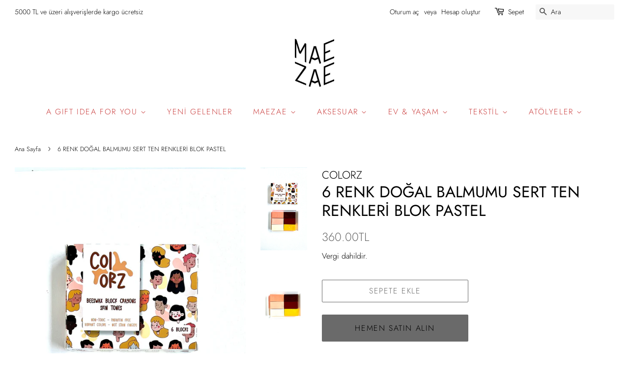

--- FILE ---
content_type: text/html; charset=utf-8
request_url: https://maezae.com/products/6-renk-dogal-balmumu-sert-ten-renkleri%CC%87-blok-pastel
body_size: 17296
content:
<!doctype html>
<html class="no-js">
<head>

  <!-- Basic page needs ================================================== -->
  <meta charset="utf-8">
  <meta http-equiv="X-UA-Compatible" content="IE=edge,chrome=1">

  

  <!-- Title and description ================================================== -->
  <title>
  6 RENK DOĞAL BALMUMU SERT TEN RENKLERİ BLOK PASTEL &ndash; Mae Zae
  </title>

  
  <meta name="description" content="COLORZ balmumu sert pastel boyaları sadece üç malzemeden oluşur Beyazlatılmamış ve üreticiden direk alınan doğal balmumu  Bitkisel yağlardan elde edilen mumlar  Yüksek kaliteli organik renklendiriciler COLORZ balmumu pastel boyalar eli boyamaz, Kireç gibi dolgu malzemesi içermez,  Renklendirici oranı çok yüksektir, Mua">
  

  <!-- Social meta ================================================== -->
  <!-- /snippets/social-meta-tags.liquid -->




<meta property="og:site_name" content="Mae Zae">
<meta property="og:url" content="https://maezae.com/products/6-renk-dogal-balmumu-sert-ten-renkleri%cc%87-blok-pastel">
<meta property="og:title" content="6 RENK DOĞAL BALMUMU SERT TEN RENKLERİ BLOK PASTEL">
<meta property="og:type" content="product">
<meta property="og:description" content="COLORZ balmumu sert pastel boyaları sadece üç malzemeden oluşur Beyazlatılmamış ve üreticiden direk alınan doğal balmumu  Bitkisel yağlardan elde edilen mumlar  Yüksek kaliteli organik renklendiriciler COLORZ balmumu pastel boyalar eli boyamaz, Kireç gibi dolgu malzemesi içermez,  Renklendirici oranı çok yüksektir, Mua">

  <meta property="og:price:amount" content="360.00">
  <meta property="og:price:currency" content="TRY">

<meta property="og:image" content="http://maezae.com/cdn/shop/products/IMG_7353_289b45f3-84d0-4028-86f8-8dbb3b092650_1200x1200.jpg?v=1677582492"><meta property="og:image" content="http://maezae.com/cdn/shop/products/IMG_7341_1200x1200.jpg?v=1677582492"><meta property="og:image" content="http://maezae.com/cdn/shop/products/IMG_7355_1200x1200.jpg?v=1677582491">
<meta property="og:image:secure_url" content="https://maezae.com/cdn/shop/products/IMG_7353_289b45f3-84d0-4028-86f8-8dbb3b092650_1200x1200.jpg?v=1677582492"><meta property="og:image:secure_url" content="https://maezae.com/cdn/shop/products/IMG_7341_1200x1200.jpg?v=1677582492"><meta property="og:image:secure_url" content="https://maezae.com/cdn/shop/products/IMG_7355_1200x1200.jpg?v=1677582491">


<meta name="twitter:card" content="summary_large_image">
<meta name="twitter:title" content="6 RENK DOĞAL BALMUMU SERT TEN RENKLERİ BLOK PASTEL">
<meta name="twitter:description" content="COLORZ balmumu sert pastel boyaları sadece üç malzemeden oluşur Beyazlatılmamış ve üreticiden direk alınan doğal balmumu  Bitkisel yağlardan elde edilen mumlar  Yüksek kaliteli organik renklendiriciler COLORZ balmumu pastel boyalar eli boyamaz, Kireç gibi dolgu malzemesi içermez,  Renklendirici oranı çok yüksektir, Mua">


  <!-- Helpers ================================================== -->
  <link rel="canonical" href="https://maezae.com/products/6-renk-dogal-balmumu-sert-ten-renkleri%cc%87-blok-pastel">
  <meta name="viewport" content="width=device-width,initial-scale=1">
  <meta name="theme-color" content="#6A6A6A">

  <!-- CSS ================================================== -->
  <link href="//maezae.com/cdn/shop/t/12/assets/timber.scss.css?v=117964226230396488781765112954" rel="stylesheet" type="text/css" media="all" />
  <link href="//maezae.com/cdn/shop/t/12/assets/theme.scss.css?v=143064169708560931771765112954" rel="stylesheet" type="text/css" media="all" />

  <script>
    window.theme = window.theme || {};

    var theme = {
      strings: {
        addToCart: "Sepete Ekle",
        soldOut: "Tükendi",
        unavailable: "Kullanım dışı",
        zoomClose: "Kapat (Esc)",
        zoomPrev: "Önceki (Sol ok tuşu)",
        zoomNext: "Sonraki (Sağ ok tuşu)",
        addressError: "Bu adres aranırken hata oluştu",
        addressNoResults: "Bu adres için sonuç yok",
        addressQueryLimit: "Google API kullanım sınırını aştınız. \u003ca href=\"https:\/\/developers.google.com\/maps\/premium\/usage-limits\"\u003ePremium Plan\u003c\/a\u003e'a yükseltmeyi düşünün.",
        authError: "Google Haritalar API Anahtarınızın kimliği doğrulanırken sorun oluştu."
      },
      settings: {
        // Adding some settings to allow the editor to update correctly when they are changed
        enableWideLayout: true,
        typeAccentTransform: true,
        typeAccentSpacing: true,
        baseFontSize: '17px',
        headerBaseFontSize: '32px',
        accentFontSize: '16px'
      },
      variables: {
        mediaQueryMedium: 'screen and (max-width: 768px)',
        bpSmall: false
      },
      moneyFormat: "{{amount}}TL"
    }

    document.documentElement.className = document.documentElement.className.replace('no-js', 'supports-js');
  </script>

  <!-- Header hook for plugins ================================================== -->
  <script>window.performance && window.performance.mark && window.performance.mark('shopify.content_for_header.start');</script><meta id="shopify-digital-wallet" name="shopify-digital-wallet" content="/24126157/digital_wallets/dialog">
<link rel="alternate" type="application/json+oembed" href="https://maezae.com/products/6-renk-dogal-balmumu-sert-ten-renkleri%cc%87-blok-pastel.oembed">
<script async="async" src="/checkouts/internal/preloads.js?locale=tr-TR"></script>
<script id="shopify-features" type="application/json">{"accessToken":"fec67049ce25c092c4e48891de2dc575","betas":["rich-media-storefront-analytics"],"domain":"maezae.com","predictiveSearch":true,"shopId":24126157,"locale":"tr"}</script>
<script>var Shopify = Shopify || {};
Shopify.shop = "maezaeen.myshopify.com";
Shopify.locale = "tr";
Shopify.currency = {"active":"TRY","rate":"1.0"};
Shopify.country = "TR";
Shopify.theme = {"name":"Minimal","id":78753497111,"schema_name":"Minimal","schema_version":"11.7.9","theme_store_id":380,"role":"main"};
Shopify.theme.handle = "null";
Shopify.theme.style = {"id":null,"handle":null};
Shopify.cdnHost = "maezae.com/cdn";
Shopify.routes = Shopify.routes || {};
Shopify.routes.root = "/";</script>
<script type="module">!function(o){(o.Shopify=o.Shopify||{}).modules=!0}(window);</script>
<script>!function(o){function n(){var o=[];function n(){o.push(Array.prototype.slice.apply(arguments))}return n.q=o,n}var t=o.Shopify=o.Shopify||{};t.loadFeatures=n(),t.autoloadFeatures=n()}(window);</script>
<script id="shop-js-analytics" type="application/json">{"pageType":"product"}</script>
<script defer="defer" async type="module" src="//maezae.com/cdn/shopifycloud/shop-js/modules/v2/client.init-shop-cart-sync_B9hrTPry.tr.esm.js"></script>
<script defer="defer" async type="module" src="//maezae.com/cdn/shopifycloud/shop-js/modules/v2/chunk.common_DIgBBaVU.esm.js"></script>
<script type="module">
  await import("//maezae.com/cdn/shopifycloud/shop-js/modules/v2/client.init-shop-cart-sync_B9hrTPry.tr.esm.js");
await import("//maezae.com/cdn/shopifycloud/shop-js/modules/v2/chunk.common_DIgBBaVU.esm.js");

  window.Shopify.SignInWithShop?.initShopCartSync?.({"fedCMEnabled":true,"windoidEnabled":true});

</script>
<script>(function() {
  var isLoaded = false;
  function asyncLoad() {
    if (isLoaded) return;
    isLoaded = true;
    var urls = ["https:\/\/cloudsearch-1f874.kxcdn.com\/shopify.js?shop=maezaeen.myshopify.com","https:\/\/cdn.shopify.com\/s\/files\/1\/2412\/6157\/t\/15\/assets\/booster_eu_cookie_24126157.js?v=1670953846\u0026shop=maezaeen.myshopify.com"];
    for (var i = 0; i < urls.length; i++) {
      var s = document.createElement('script');
      s.type = 'text/javascript';
      s.async = true;
      s.src = urls[i];
      var x = document.getElementsByTagName('script')[0];
      x.parentNode.insertBefore(s, x);
    }
  };
  if(window.attachEvent) {
    window.attachEvent('onload', asyncLoad);
  } else {
    window.addEventListener('load', asyncLoad, false);
  }
})();</script>
<script id="__st">var __st={"a":24126157,"offset":10800,"reqid":"b690b077-f428-4387-ac1c-736346c6d402-1768807769","pageurl":"maezae.com\/products\/6-renk-dogal-balmumu-sert-ten-renkleri%CC%87-blok-pastel","u":"afbdb70aa8a3","p":"product","rtyp":"product","rid":6875306197015};</script>
<script>window.ShopifyPaypalV4VisibilityTracking = true;</script>
<script id="captcha-bootstrap">!function(){'use strict';const t='contact',e='account',n='new_comment',o=[[t,t],['blogs',n],['comments',n],[t,'customer']],c=[[e,'customer_login'],[e,'guest_login'],[e,'recover_customer_password'],[e,'create_customer']],r=t=>t.map((([t,e])=>`form[action*='/${t}']:not([data-nocaptcha='true']) input[name='form_type'][value='${e}']`)).join(','),a=t=>()=>t?[...document.querySelectorAll(t)].map((t=>t.form)):[];function s(){const t=[...o],e=r(t);return a(e)}const i='password',u='form_key',d=['recaptcha-v3-token','g-recaptcha-response','h-captcha-response',i],f=()=>{try{return window.sessionStorage}catch{return}},m='__shopify_v',_=t=>t.elements[u];function p(t,e,n=!1){try{const o=window.sessionStorage,c=JSON.parse(o.getItem(e)),{data:r}=function(t){const{data:e,action:n}=t;return t[m]||n?{data:e,action:n}:{data:t,action:n}}(c);for(const[e,n]of Object.entries(r))t.elements[e]&&(t.elements[e].value=n);n&&o.removeItem(e)}catch(o){console.error('form repopulation failed',{error:o})}}const l='form_type',E='cptcha';function T(t){t.dataset[E]=!0}const w=window,h=w.document,L='Shopify',v='ce_forms',y='captcha';let A=!1;((t,e)=>{const n=(g='f06e6c50-85a8-45c8-87d0-21a2b65856fe',I='https://cdn.shopify.com/shopifycloud/storefront-forms-hcaptcha/ce_storefront_forms_captcha_hcaptcha.v1.5.2.iife.js',D={infoText:'hCaptcha ile korunuyor',privacyText:'Gizlilik',termsText:'Koşullar'},(t,e,n)=>{const o=w[L][v],c=o.bindForm;if(c)return c(t,g,e,D).then(n);var r;o.q.push([[t,g,e,D],n]),r=I,A||(h.body.append(Object.assign(h.createElement('script'),{id:'captcha-provider',async:!0,src:r})),A=!0)});var g,I,D;w[L]=w[L]||{},w[L][v]=w[L][v]||{},w[L][v].q=[],w[L][y]=w[L][y]||{},w[L][y].protect=function(t,e){n(t,void 0,e),T(t)},Object.freeze(w[L][y]),function(t,e,n,w,h,L){const[v,y,A,g]=function(t,e,n){const i=e?o:[],u=t?c:[],d=[...i,...u],f=r(d),m=r(i),_=r(d.filter((([t,e])=>n.includes(e))));return[a(f),a(m),a(_),s()]}(w,h,L),I=t=>{const e=t.target;return e instanceof HTMLFormElement?e:e&&e.form},D=t=>v().includes(t);t.addEventListener('submit',(t=>{const e=I(t);if(!e)return;const n=D(e)&&!e.dataset.hcaptchaBound&&!e.dataset.recaptchaBound,o=_(e),c=g().includes(e)&&(!o||!o.value);(n||c)&&t.preventDefault(),c&&!n&&(function(t){try{if(!f())return;!function(t){const e=f();if(!e)return;const n=_(t);if(!n)return;const o=n.value;o&&e.removeItem(o)}(t);const e=Array.from(Array(32),(()=>Math.random().toString(36)[2])).join('');!function(t,e){_(t)||t.append(Object.assign(document.createElement('input'),{type:'hidden',name:u})),t.elements[u].value=e}(t,e),function(t,e){const n=f();if(!n)return;const o=[...t.querySelectorAll(`input[type='${i}']`)].map((({name:t})=>t)),c=[...d,...o],r={};for(const[a,s]of new FormData(t).entries())c.includes(a)||(r[a]=s);n.setItem(e,JSON.stringify({[m]:1,action:t.action,data:r}))}(t,e)}catch(e){console.error('failed to persist form',e)}}(e),e.submit())}));const S=(t,e)=>{t&&!t.dataset[E]&&(n(t,e.some((e=>e===t))),T(t))};for(const o of['focusin','change'])t.addEventListener(o,(t=>{const e=I(t);D(e)&&S(e,y())}));const B=e.get('form_key'),M=e.get(l),P=B&&M;t.addEventListener('DOMContentLoaded',(()=>{const t=y();if(P)for(const e of t)e.elements[l].value===M&&p(e,B);[...new Set([...A(),...v().filter((t=>'true'===t.dataset.shopifyCaptcha))])].forEach((e=>S(e,t)))}))}(h,new URLSearchParams(w.location.search),n,t,e,['guest_login'])})(!0,!0)}();</script>
<script integrity="sha256-4kQ18oKyAcykRKYeNunJcIwy7WH5gtpwJnB7kiuLZ1E=" data-source-attribution="shopify.loadfeatures" defer="defer" src="//maezae.com/cdn/shopifycloud/storefront/assets/storefront/load_feature-a0a9edcb.js" crossorigin="anonymous"></script>
<script data-source-attribution="shopify.dynamic_checkout.dynamic.init">var Shopify=Shopify||{};Shopify.PaymentButton=Shopify.PaymentButton||{isStorefrontPortableWallets:!0,init:function(){window.Shopify.PaymentButton.init=function(){};var t=document.createElement("script");t.src="https://maezae.com/cdn/shopifycloud/portable-wallets/latest/portable-wallets.tr.js",t.type="module",document.head.appendChild(t)}};
</script>
<script data-source-attribution="shopify.dynamic_checkout.buyer_consent">
  function portableWalletsHideBuyerConsent(e){var t=document.getElementById("shopify-buyer-consent"),n=document.getElementById("shopify-subscription-policy-button");t&&n&&(t.classList.add("hidden"),t.setAttribute("aria-hidden","true"),n.removeEventListener("click",e))}function portableWalletsShowBuyerConsent(e){var t=document.getElementById("shopify-buyer-consent"),n=document.getElementById("shopify-subscription-policy-button");t&&n&&(t.classList.remove("hidden"),t.removeAttribute("aria-hidden"),n.addEventListener("click",e))}window.Shopify?.PaymentButton&&(window.Shopify.PaymentButton.hideBuyerConsent=portableWalletsHideBuyerConsent,window.Shopify.PaymentButton.showBuyerConsent=portableWalletsShowBuyerConsent);
</script>
<script>
  function portableWalletsCleanup(e){e&&e.src&&console.error("Failed to load portable wallets script "+e.src);var t=document.querySelectorAll("shopify-accelerated-checkout .shopify-payment-button__skeleton, shopify-accelerated-checkout-cart .wallet-cart-button__skeleton"),e=document.getElementById("shopify-buyer-consent");for(let e=0;e<t.length;e++)t[e].remove();e&&e.remove()}function portableWalletsNotLoadedAsModule(e){e instanceof ErrorEvent&&"string"==typeof e.message&&e.message.includes("import.meta")&&"string"==typeof e.filename&&e.filename.includes("portable-wallets")&&(window.removeEventListener("error",portableWalletsNotLoadedAsModule),window.Shopify.PaymentButton.failedToLoad=e,"loading"===document.readyState?document.addEventListener("DOMContentLoaded",window.Shopify.PaymentButton.init):window.Shopify.PaymentButton.init())}window.addEventListener("error",portableWalletsNotLoadedAsModule);
</script>

<script type="module" src="https://maezae.com/cdn/shopifycloud/portable-wallets/latest/portable-wallets.tr.js" onError="portableWalletsCleanup(this)" crossorigin="anonymous"></script>
<script nomodule>
  document.addEventListener("DOMContentLoaded", portableWalletsCleanup);
</script>

<link id="shopify-accelerated-checkout-styles" rel="stylesheet" media="screen" href="https://maezae.com/cdn/shopifycloud/portable-wallets/latest/accelerated-checkout-backwards-compat.css" crossorigin="anonymous">
<style id="shopify-accelerated-checkout-cart">
        #shopify-buyer-consent {
  margin-top: 1em;
  display: inline-block;
  width: 100%;
}

#shopify-buyer-consent.hidden {
  display: none;
}

#shopify-subscription-policy-button {
  background: none;
  border: none;
  padding: 0;
  text-decoration: underline;
  font-size: inherit;
  cursor: pointer;
}

#shopify-subscription-policy-button::before {
  box-shadow: none;
}

      </style>

<script>window.performance && window.performance.mark && window.performance.mark('shopify.content_for_header.end');</script>

  <script src="//maezae.com/cdn/shop/t/12/assets/jquery-2.2.3.min.js?v=58211863146907186831578846049" type="text/javascript"></script>

  <script src="//maezae.com/cdn/shop/t/12/assets/lazysizes.min.js?v=155223123402716617051578846050" async="async"></script>

  
  

<link href="https://monorail-edge.shopifysvc.com" rel="dns-prefetch">
<script>(function(){if ("sendBeacon" in navigator && "performance" in window) {try {var session_token_from_headers = performance.getEntriesByType('navigation')[0].serverTiming.find(x => x.name == '_s').description;} catch {var session_token_from_headers = undefined;}var session_cookie_matches = document.cookie.match(/_shopify_s=([^;]*)/);var session_token_from_cookie = session_cookie_matches && session_cookie_matches.length === 2 ? session_cookie_matches[1] : "";var session_token = session_token_from_headers || session_token_from_cookie || "";function handle_abandonment_event(e) {var entries = performance.getEntries().filter(function(entry) {return /monorail-edge.shopifysvc.com/.test(entry.name);});if (!window.abandonment_tracked && entries.length === 0) {window.abandonment_tracked = true;var currentMs = Date.now();var navigation_start = performance.timing.navigationStart;var payload = {shop_id: 24126157,url: window.location.href,navigation_start,duration: currentMs - navigation_start,session_token,page_type: "product"};window.navigator.sendBeacon("https://monorail-edge.shopifysvc.com/v1/produce", JSON.stringify({schema_id: "online_store_buyer_site_abandonment/1.1",payload: payload,metadata: {event_created_at_ms: currentMs,event_sent_at_ms: currentMs}}));}}window.addEventListener('pagehide', handle_abandonment_event);}}());</script>
<script id="web-pixels-manager-setup">(function e(e,d,r,n,o){if(void 0===o&&(o={}),!Boolean(null===(a=null===(i=window.Shopify)||void 0===i?void 0:i.analytics)||void 0===a?void 0:a.replayQueue)){var i,a;window.Shopify=window.Shopify||{};var t=window.Shopify;t.analytics=t.analytics||{};var s=t.analytics;s.replayQueue=[],s.publish=function(e,d,r){return s.replayQueue.push([e,d,r]),!0};try{self.performance.mark("wpm:start")}catch(e){}var l=function(){var e={modern:/Edge?\/(1{2}[4-9]|1[2-9]\d|[2-9]\d{2}|\d{4,})\.\d+(\.\d+|)|Firefox\/(1{2}[4-9]|1[2-9]\d|[2-9]\d{2}|\d{4,})\.\d+(\.\d+|)|Chrom(ium|e)\/(9{2}|\d{3,})\.\d+(\.\d+|)|(Maci|X1{2}).+ Version\/(15\.\d+|(1[6-9]|[2-9]\d|\d{3,})\.\d+)([,.]\d+|)( \(\w+\)|)( Mobile\/\w+|) Safari\/|Chrome.+OPR\/(9{2}|\d{3,})\.\d+\.\d+|(CPU[ +]OS|iPhone[ +]OS|CPU[ +]iPhone|CPU IPhone OS|CPU iPad OS)[ +]+(15[._]\d+|(1[6-9]|[2-9]\d|\d{3,})[._]\d+)([._]\d+|)|Android:?[ /-](13[3-9]|1[4-9]\d|[2-9]\d{2}|\d{4,})(\.\d+|)(\.\d+|)|Android.+Firefox\/(13[5-9]|1[4-9]\d|[2-9]\d{2}|\d{4,})\.\d+(\.\d+|)|Android.+Chrom(ium|e)\/(13[3-9]|1[4-9]\d|[2-9]\d{2}|\d{4,})\.\d+(\.\d+|)|SamsungBrowser\/([2-9]\d|\d{3,})\.\d+/,legacy:/Edge?\/(1[6-9]|[2-9]\d|\d{3,})\.\d+(\.\d+|)|Firefox\/(5[4-9]|[6-9]\d|\d{3,})\.\d+(\.\d+|)|Chrom(ium|e)\/(5[1-9]|[6-9]\d|\d{3,})\.\d+(\.\d+|)([\d.]+$|.*Safari\/(?![\d.]+ Edge\/[\d.]+$))|(Maci|X1{2}).+ Version\/(10\.\d+|(1[1-9]|[2-9]\d|\d{3,})\.\d+)([,.]\d+|)( \(\w+\)|)( Mobile\/\w+|) Safari\/|Chrome.+OPR\/(3[89]|[4-9]\d|\d{3,})\.\d+\.\d+|(CPU[ +]OS|iPhone[ +]OS|CPU[ +]iPhone|CPU IPhone OS|CPU iPad OS)[ +]+(10[._]\d+|(1[1-9]|[2-9]\d|\d{3,})[._]\d+)([._]\d+|)|Android:?[ /-](13[3-9]|1[4-9]\d|[2-9]\d{2}|\d{4,})(\.\d+|)(\.\d+|)|Mobile Safari.+OPR\/([89]\d|\d{3,})\.\d+\.\d+|Android.+Firefox\/(13[5-9]|1[4-9]\d|[2-9]\d{2}|\d{4,})\.\d+(\.\d+|)|Android.+Chrom(ium|e)\/(13[3-9]|1[4-9]\d|[2-9]\d{2}|\d{4,})\.\d+(\.\d+|)|Android.+(UC? ?Browser|UCWEB|U3)[ /]?(15\.([5-9]|\d{2,})|(1[6-9]|[2-9]\d|\d{3,})\.\d+)\.\d+|SamsungBrowser\/(5\.\d+|([6-9]|\d{2,})\.\d+)|Android.+MQ{2}Browser\/(14(\.(9|\d{2,})|)|(1[5-9]|[2-9]\d|\d{3,})(\.\d+|))(\.\d+|)|K[Aa][Ii]OS\/(3\.\d+|([4-9]|\d{2,})\.\d+)(\.\d+|)/},d=e.modern,r=e.legacy,n=navigator.userAgent;return n.match(d)?"modern":n.match(r)?"legacy":"unknown"}(),u="modern"===l?"modern":"legacy",c=(null!=n?n:{modern:"",legacy:""})[u],f=function(e){return[e.baseUrl,"/wpm","/b",e.hashVersion,"modern"===e.buildTarget?"m":"l",".js"].join("")}({baseUrl:d,hashVersion:r,buildTarget:u}),m=function(e){var d=e.version,r=e.bundleTarget,n=e.surface,o=e.pageUrl,i=e.monorailEndpoint;return{emit:function(e){var a=e.status,t=e.errorMsg,s=(new Date).getTime(),l=JSON.stringify({metadata:{event_sent_at_ms:s},events:[{schema_id:"web_pixels_manager_load/3.1",payload:{version:d,bundle_target:r,page_url:o,status:a,surface:n,error_msg:t},metadata:{event_created_at_ms:s}}]});if(!i)return console&&console.warn&&console.warn("[Web Pixels Manager] No Monorail endpoint provided, skipping logging."),!1;try{return self.navigator.sendBeacon.bind(self.navigator)(i,l)}catch(e){}var u=new XMLHttpRequest;try{return u.open("POST",i,!0),u.setRequestHeader("Content-Type","text/plain"),u.send(l),!0}catch(e){return console&&console.warn&&console.warn("[Web Pixels Manager] Got an unhandled error while logging to Monorail."),!1}}}}({version:r,bundleTarget:l,surface:e.surface,pageUrl:self.location.href,monorailEndpoint:e.monorailEndpoint});try{o.browserTarget=l,function(e){var d=e.src,r=e.async,n=void 0===r||r,o=e.onload,i=e.onerror,a=e.sri,t=e.scriptDataAttributes,s=void 0===t?{}:t,l=document.createElement("script"),u=document.querySelector("head"),c=document.querySelector("body");if(l.async=n,l.src=d,a&&(l.integrity=a,l.crossOrigin="anonymous"),s)for(var f in s)if(Object.prototype.hasOwnProperty.call(s,f))try{l.dataset[f]=s[f]}catch(e){}if(o&&l.addEventListener("load",o),i&&l.addEventListener("error",i),u)u.appendChild(l);else{if(!c)throw new Error("Did not find a head or body element to append the script");c.appendChild(l)}}({src:f,async:!0,onload:function(){if(!function(){var e,d;return Boolean(null===(d=null===(e=window.Shopify)||void 0===e?void 0:e.analytics)||void 0===d?void 0:d.initialized)}()){var d=window.webPixelsManager.init(e)||void 0;if(d){var r=window.Shopify.analytics;r.replayQueue.forEach((function(e){var r=e[0],n=e[1],o=e[2];d.publishCustomEvent(r,n,o)})),r.replayQueue=[],r.publish=d.publishCustomEvent,r.visitor=d.visitor,r.initialized=!0}}},onerror:function(){return m.emit({status:"failed",errorMsg:"".concat(f," has failed to load")})},sri:function(e){var d=/^sha384-[A-Za-z0-9+/=]+$/;return"string"==typeof e&&d.test(e)}(c)?c:"",scriptDataAttributes:o}),m.emit({status:"loading"})}catch(e){m.emit({status:"failed",errorMsg:(null==e?void 0:e.message)||"Unknown error"})}}})({shopId: 24126157,storefrontBaseUrl: "https://maezae.com",extensionsBaseUrl: "https://extensions.shopifycdn.com/cdn/shopifycloud/web-pixels-manager",monorailEndpoint: "https://monorail-edge.shopifysvc.com/unstable/produce_batch",surface: "storefront-renderer",enabledBetaFlags: ["2dca8a86"],webPixelsConfigList: [{"id":"52625431","eventPayloadVersion":"v1","runtimeContext":"LAX","scriptVersion":"1","type":"CUSTOM","privacyPurposes":["MARKETING"],"name":"Meta pixel (migrated)"},{"id":"80838679","eventPayloadVersion":"v1","runtimeContext":"LAX","scriptVersion":"1","type":"CUSTOM","privacyPurposes":["ANALYTICS"],"name":"Google Analytics tag (migrated)"},{"id":"shopify-app-pixel","configuration":"{}","eventPayloadVersion":"v1","runtimeContext":"STRICT","scriptVersion":"0450","apiClientId":"shopify-pixel","type":"APP","privacyPurposes":["ANALYTICS","MARKETING"]},{"id":"shopify-custom-pixel","eventPayloadVersion":"v1","runtimeContext":"LAX","scriptVersion":"0450","apiClientId":"shopify-pixel","type":"CUSTOM","privacyPurposes":["ANALYTICS","MARKETING"]}],isMerchantRequest: false,initData: {"shop":{"name":"Mae Zae","paymentSettings":{"currencyCode":"TRY"},"myshopifyDomain":"maezaeen.myshopify.com","countryCode":"TR","storefrontUrl":"https:\/\/maezae.com"},"customer":null,"cart":null,"checkout":null,"productVariants":[{"price":{"amount":360.0,"currencyCode":"TRY"},"product":{"title":"6 RENK DOĞAL BALMUMU SERT TEN RENKLERİ BLOK PASTEL","vendor":"COLORZ","id":"6875306197015","untranslatedTitle":"6 RENK DOĞAL BALMUMU SERT TEN RENKLERİ BLOK PASTEL","url":"\/products\/6-renk-dogal-balmumu-sert-ten-renkleri%CC%87-blok-pastel","type":"Kirtasiye"},"id":"40515323854871","image":{"src":"\/\/maezae.com\/cdn\/shop\/products\/IMG_7353_289b45f3-84d0-4028-86f8-8dbb3b092650.jpg?v=1677582492"},"sku":"","title":"Default Title","untranslatedTitle":"Default Title"}],"purchasingCompany":null},},"https://maezae.com/cdn","fcfee988w5aeb613cpc8e4bc33m6693e112",{"modern":"","legacy":""},{"shopId":"24126157","storefrontBaseUrl":"https:\/\/maezae.com","extensionBaseUrl":"https:\/\/extensions.shopifycdn.com\/cdn\/shopifycloud\/web-pixels-manager","surface":"storefront-renderer","enabledBetaFlags":"[\"2dca8a86\"]","isMerchantRequest":"false","hashVersion":"fcfee988w5aeb613cpc8e4bc33m6693e112","publish":"custom","events":"[[\"page_viewed\",{}],[\"product_viewed\",{\"productVariant\":{\"price\":{\"amount\":360.0,\"currencyCode\":\"TRY\"},\"product\":{\"title\":\"6 RENK DOĞAL BALMUMU SERT TEN RENKLERİ BLOK PASTEL\",\"vendor\":\"COLORZ\",\"id\":\"6875306197015\",\"untranslatedTitle\":\"6 RENK DOĞAL BALMUMU SERT TEN RENKLERİ BLOK PASTEL\",\"url\":\"\/products\/6-renk-dogal-balmumu-sert-ten-renkleri%CC%87-blok-pastel\",\"type\":\"Kirtasiye\"},\"id\":\"40515323854871\",\"image\":{\"src\":\"\/\/maezae.com\/cdn\/shop\/products\/IMG_7353_289b45f3-84d0-4028-86f8-8dbb3b092650.jpg?v=1677582492\"},\"sku\":\"\",\"title\":\"Default Title\",\"untranslatedTitle\":\"Default Title\"}}]]"});</script><script>
  window.ShopifyAnalytics = window.ShopifyAnalytics || {};
  window.ShopifyAnalytics.meta = window.ShopifyAnalytics.meta || {};
  window.ShopifyAnalytics.meta.currency = 'TRY';
  var meta = {"product":{"id":6875306197015,"gid":"gid:\/\/shopify\/Product\/6875306197015","vendor":"COLORZ","type":"Kirtasiye","handle":"6-renk-dogal-balmumu-sert-ten-renkleri̇-blok-pastel","variants":[{"id":40515323854871,"price":36000,"name":"6 RENK DOĞAL BALMUMU SERT TEN RENKLERİ BLOK PASTEL","public_title":null,"sku":""}],"remote":false},"page":{"pageType":"product","resourceType":"product","resourceId":6875306197015,"requestId":"b690b077-f428-4387-ac1c-736346c6d402-1768807769"}};
  for (var attr in meta) {
    window.ShopifyAnalytics.meta[attr] = meta[attr];
  }
</script>
<script class="analytics">
  (function () {
    var customDocumentWrite = function(content) {
      var jquery = null;

      if (window.jQuery) {
        jquery = window.jQuery;
      } else if (window.Checkout && window.Checkout.$) {
        jquery = window.Checkout.$;
      }

      if (jquery) {
        jquery('body').append(content);
      }
    };

    var hasLoggedConversion = function(token) {
      if (token) {
        return document.cookie.indexOf('loggedConversion=' + token) !== -1;
      }
      return false;
    }

    var setCookieIfConversion = function(token) {
      if (token) {
        var twoMonthsFromNow = new Date(Date.now());
        twoMonthsFromNow.setMonth(twoMonthsFromNow.getMonth() + 2);

        document.cookie = 'loggedConversion=' + token + '; expires=' + twoMonthsFromNow;
      }
    }

    var trekkie = window.ShopifyAnalytics.lib = window.trekkie = window.trekkie || [];
    if (trekkie.integrations) {
      return;
    }
    trekkie.methods = [
      'identify',
      'page',
      'ready',
      'track',
      'trackForm',
      'trackLink'
    ];
    trekkie.factory = function(method) {
      return function() {
        var args = Array.prototype.slice.call(arguments);
        args.unshift(method);
        trekkie.push(args);
        return trekkie;
      };
    };
    for (var i = 0; i < trekkie.methods.length; i++) {
      var key = trekkie.methods[i];
      trekkie[key] = trekkie.factory(key);
    }
    trekkie.load = function(config) {
      trekkie.config = config || {};
      trekkie.config.initialDocumentCookie = document.cookie;
      var first = document.getElementsByTagName('script')[0];
      var script = document.createElement('script');
      script.type = 'text/javascript';
      script.onerror = function(e) {
        var scriptFallback = document.createElement('script');
        scriptFallback.type = 'text/javascript';
        scriptFallback.onerror = function(error) {
                var Monorail = {
      produce: function produce(monorailDomain, schemaId, payload) {
        var currentMs = new Date().getTime();
        var event = {
          schema_id: schemaId,
          payload: payload,
          metadata: {
            event_created_at_ms: currentMs,
            event_sent_at_ms: currentMs
          }
        };
        return Monorail.sendRequest("https://" + monorailDomain + "/v1/produce", JSON.stringify(event));
      },
      sendRequest: function sendRequest(endpointUrl, payload) {
        // Try the sendBeacon API
        if (window && window.navigator && typeof window.navigator.sendBeacon === 'function' && typeof window.Blob === 'function' && !Monorail.isIos12()) {
          var blobData = new window.Blob([payload], {
            type: 'text/plain'
          });

          if (window.navigator.sendBeacon(endpointUrl, blobData)) {
            return true;
          } // sendBeacon was not successful

        } // XHR beacon

        var xhr = new XMLHttpRequest();

        try {
          xhr.open('POST', endpointUrl);
          xhr.setRequestHeader('Content-Type', 'text/plain');
          xhr.send(payload);
        } catch (e) {
          console.log(e);
        }

        return false;
      },
      isIos12: function isIos12() {
        return window.navigator.userAgent.lastIndexOf('iPhone; CPU iPhone OS 12_') !== -1 || window.navigator.userAgent.lastIndexOf('iPad; CPU OS 12_') !== -1;
      }
    };
    Monorail.produce('monorail-edge.shopifysvc.com',
      'trekkie_storefront_load_errors/1.1',
      {shop_id: 24126157,
      theme_id: 78753497111,
      app_name: "storefront",
      context_url: window.location.href,
      source_url: "//maezae.com/cdn/s/trekkie.storefront.cd680fe47e6c39ca5d5df5f0a32d569bc48c0f27.min.js"});

        };
        scriptFallback.async = true;
        scriptFallback.src = '//maezae.com/cdn/s/trekkie.storefront.cd680fe47e6c39ca5d5df5f0a32d569bc48c0f27.min.js';
        first.parentNode.insertBefore(scriptFallback, first);
      };
      script.async = true;
      script.src = '//maezae.com/cdn/s/trekkie.storefront.cd680fe47e6c39ca5d5df5f0a32d569bc48c0f27.min.js';
      first.parentNode.insertBefore(script, first);
    };
    trekkie.load(
      {"Trekkie":{"appName":"storefront","development":false,"defaultAttributes":{"shopId":24126157,"isMerchantRequest":null,"themeId":78753497111,"themeCityHash":"18433803520410447040","contentLanguage":"tr","currency":"TRY","eventMetadataId":"5c9ba94f-0673-4e06-bb40-3b7b6c6dc0c9"},"isServerSideCookieWritingEnabled":true,"monorailRegion":"shop_domain","enabledBetaFlags":["65f19447"]},"Session Attribution":{},"S2S":{"facebookCapiEnabled":false,"source":"trekkie-storefront-renderer","apiClientId":580111}}
    );

    var loaded = false;
    trekkie.ready(function() {
      if (loaded) return;
      loaded = true;

      window.ShopifyAnalytics.lib = window.trekkie;

      var originalDocumentWrite = document.write;
      document.write = customDocumentWrite;
      try { window.ShopifyAnalytics.merchantGoogleAnalytics.call(this); } catch(error) {};
      document.write = originalDocumentWrite;

      window.ShopifyAnalytics.lib.page(null,{"pageType":"product","resourceType":"product","resourceId":6875306197015,"requestId":"b690b077-f428-4387-ac1c-736346c6d402-1768807769","shopifyEmitted":true});

      var match = window.location.pathname.match(/checkouts\/(.+)\/(thank_you|post_purchase)/)
      var token = match? match[1]: undefined;
      if (!hasLoggedConversion(token)) {
        setCookieIfConversion(token);
        window.ShopifyAnalytics.lib.track("Viewed Product",{"currency":"TRY","variantId":40515323854871,"productId":6875306197015,"productGid":"gid:\/\/shopify\/Product\/6875306197015","name":"6 RENK DOĞAL BALMUMU SERT TEN RENKLERİ BLOK PASTEL","price":"360.00","sku":"","brand":"COLORZ","variant":null,"category":"Kirtasiye","nonInteraction":true,"remote":false},undefined,undefined,{"shopifyEmitted":true});
      window.ShopifyAnalytics.lib.track("monorail:\/\/trekkie_storefront_viewed_product\/1.1",{"currency":"TRY","variantId":40515323854871,"productId":6875306197015,"productGid":"gid:\/\/shopify\/Product\/6875306197015","name":"6 RENK DOĞAL BALMUMU SERT TEN RENKLERİ BLOK PASTEL","price":"360.00","sku":"","brand":"COLORZ","variant":null,"category":"Kirtasiye","nonInteraction":true,"remote":false,"referer":"https:\/\/maezae.com\/products\/6-renk-dogal-balmumu-sert-ten-renkleri%CC%87-blok-pastel"});
      }
    });


        var eventsListenerScript = document.createElement('script');
        eventsListenerScript.async = true;
        eventsListenerScript.src = "//maezae.com/cdn/shopifycloud/storefront/assets/shop_events_listener-3da45d37.js";
        document.getElementsByTagName('head')[0].appendChild(eventsListenerScript);

})();</script>
  <script>
  if (!window.ga || (window.ga && typeof window.ga !== 'function')) {
    window.ga = function ga() {
      (window.ga.q = window.ga.q || []).push(arguments);
      if (window.Shopify && window.Shopify.analytics && typeof window.Shopify.analytics.publish === 'function') {
        window.Shopify.analytics.publish("ga_stub_called", {}, {sendTo: "google_osp_migration"});
      }
      console.error("Shopify's Google Analytics stub called with:", Array.from(arguments), "\nSee https://help.shopify.com/manual/promoting-marketing/pixels/pixel-migration#google for more information.");
    };
    if (window.Shopify && window.Shopify.analytics && typeof window.Shopify.analytics.publish === 'function') {
      window.Shopify.analytics.publish("ga_stub_initialized", {}, {sendTo: "google_osp_migration"});
    }
  }
</script>
<script
  defer
  src="https://maezae.com/cdn/shopifycloud/perf-kit/shopify-perf-kit-3.0.4.min.js"
  data-application="storefront-renderer"
  data-shop-id="24126157"
  data-render-region="gcp-us-central1"
  data-page-type="product"
  data-theme-instance-id="78753497111"
  data-theme-name="Minimal"
  data-theme-version="11.7.9"
  data-monorail-region="shop_domain"
  data-resource-timing-sampling-rate="10"
  data-shs="true"
  data-shs-beacon="true"
  data-shs-export-with-fetch="true"
  data-shs-logs-sample-rate="1"
  data-shs-beacon-endpoint="https://maezae.com/api/collect"
></script>
</head>

<body id="6-renk-dogal-balmumu-sert-ten-renkleri̇-blok-pastel" class="template-product">

  <div id="shopify-section-header" class="shopify-section"><style>
  .logo__image-wrapper {
    max-width: 80px;
  }
  /*================= If logo is above navigation ================== */
  
    .site-nav {
      
      margin-top: 30px;
    }

    
      .logo__image-wrapper {
        margin: 0 auto;
      }
    
  

  /*============ If logo is on the same line as navigation ============ */
  


  
</style>

<div data-section-id="header" data-section-type="header-section">
  <div class="header-bar">
    <div class="wrapper medium-down--hide">
      <div class="post-large--display-table">

        
          <div class="header-bar__left post-large--display-table-cell">

            

            

            
              <div class="header-bar__module header-bar__message">
                
                  5000 TL ve üzeri alışverişlerde kargo ücretsiz
                
              </div>
            

          </div>
        

        <div class="header-bar__right post-large--display-table-cell">

          
            <ul class="header-bar__module header-bar__module--list">
              
                <li>
                  <a href="/account/login" id="customer_login_link">Oturum aç</a>
                </li>
                <li>veya</li>
                <li>
                  <a href="/account/register" id="customer_register_link">Hesap oluştur</a>
                </li>
              
            </ul>
          

          <div class="header-bar__module">
            <span class="header-bar__sep" aria-hidden="true"></span>
            <a href="/cart" class="cart-page-link">
              <span class="icon icon-cart header-bar__cart-icon" aria-hidden="true"></span>
            </a>
          </div>

          <div class="header-bar__module">
            <a href="/cart" class="cart-page-link">
              Sepet
              <span class="cart-count header-bar__cart-count hidden-count">0</span>
            </a>
          </div>

          
            
              <div class="header-bar__module header-bar__search">
                


  <form action="/search" method="get" class="header-bar__search-form clearfix" role="search">
    
    <button type="submit" class="btn btn--search icon-fallback-text header-bar__search-submit">
      <span class="icon icon-search" aria-hidden="true"></span>
      <span class="fallback-text">Ara</span>
    </button>
    <input type="search" name="q" value="" aria-label="Ara" class="header-bar__search-input" placeholder="Ara">
  </form>


              </div>
            
          

        </div>
      </div>
    </div>

    <div class="wrapper post-large--hide announcement-bar--mobile">
      
        
          <span>5000 TL ve üzeri alışverişlerde kargo ücretsiz</span>
        
      
    </div>

    <div class="wrapper post-large--hide">
      
        <button type="button" class="mobile-nav-trigger" id="MobileNavTrigger" aria-controls="MobileNav" aria-expanded="false">
          <span class="icon icon-hamburger" aria-hidden="true"></span>
          Menü
        </button>
      
      <a href="/cart" class="cart-page-link mobile-cart-page-link">
        <span class="icon icon-cart header-bar__cart-icon" aria-hidden="true"></span>
        Sepet <span class="cart-count hidden-count">0</span>
      </a>
    </div>
    <nav role="navigation">
  <ul id="MobileNav" class="mobile-nav post-large--hide">
    
      
        
        <li class="mobile-nav__link" aria-haspopup="true">
          <a
            href="/collections/a-gift-idea-for-you"
            class="mobile-nav__sublist-trigger"
            aria-controls="MobileNav-Parent-1"
            aria-expanded="false">
            A GIFT IDEA FOR YOU
            <span class="icon-fallback-text mobile-nav__sublist-expand" aria-hidden="true">
  <span class="icon icon-plus" aria-hidden="true"></span>
  <span class="fallback-text">+</span>
</span>
<span class="icon-fallback-text mobile-nav__sublist-contract" aria-hidden="true">
  <span class="icon icon-minus" aria-hidden="true"></span>
  <span class="fallback-text">-</span>
</span>

          </a>
          <ul
            id="MobileNav-Parent-1"
            class="mobile-nav__sublist">
            
              <li class="mobile-nav__sublist-link ">
                <a href="/collections/a-gift-idea-for-you" class="site-nav__link">Tümü <span class="visually-hidden">A GIFT IDEA FOR YOU</span></a>
              </li>
            
            
              
                <li class="mobile-nav__sublist-link">
                  <a
                    href="/collections/mae-zaenin-seckisi"
                    >
                    Mae Zae&#39;nin Seçkisi
                  </a>
                </li>
              
            
              
                <li class="mobile-nav__sublist-link">
                  <a
                    href="/collections/love-charms"
                    >
                    Love Charms
                  </a>
                </li>
              
            
              
                <li class="mobile-nav__sublist-link">
                  <a
                    href="/collections/friendly-fire"
                    >
                    Friendly Fire
                  </a>
                </li>
              
            
              
                <li class="mobile-nav__sublist-link">
                  <a
                    href="/collections/matches"
                    >
                    Kibritler
                  </a>
                </li>
              
            
          </ul>
        </li>
      
    
      
        <li class="mobile-nav__link">
          <a
            href="/collections/yeni-gelenler"
            class="mobile-nav"
            >
            YENİ GELENLER
          </a>
        </li>
      
    
      
        
        <li class="mobile-nav__link" aria-haspopup="true">
          <a
            href="/collections/maezae"
            class="mobile-nav__sublist-trigger"
            aria-controls="MobileNav-Parent-3"
            aria-expanded="false">
            MaeZae 
            <span class="icon-fallback-text mobile-nav__sublist-expand" aria-hidden="true">
  <span class="icon icon-plus" aria-hidden="true"></span>
  <span class="fallback-text">+</span>
</span>
<span class="icon-fallback-text mobile-nav__sublist-contract" aria-hidden="true">
  <span class="icon icon-minus" aria-hidden="true"></span>
  <span class="fallback-text">-</span>
</span>

          </a>
          <ul
            id="MobileNav-Parent-3"
            class="mobile-nav__sublist">
            
              <li class="mobile-nav__sublist-link ">
                <a href="/collections/maezae" class="site-nav__link">Tümü <span class="visually-hidden">MaeZae </span></a>
              </li>
            
            
              
                <li class="mobile-nav__sublist-link">
                  <a
                    href="/collections/holy-life"
                    >
                    HOLY LIFE
                  </a>
                </li>
              
            
              
                
                <li class="mobile-nav__sublist-link">
                  <a
                    href="/collections/jewelry-1"
                    class="mobile-nav__sublist-trigger"
                    aria-controls="MobileNav-Child-3-2"
                    aria-expanded="false"
                    >
                    MaeZae Takıları / Classic Line
                    <span class="icon-fallback-text mobile-nav__sublist-expand" aria-hidden="true">
  <span class="icon icon-plus" aria-hidden="true"></span>
  <span class="fallback-text">+</span>
</span>
<span class="icon-fallback-text mobile-nav__sublist-contract" aria-hidden="true">
  <span class="icon icon-minus" aria-hidden="true"></span>
  <span class="fallback-text">-</span>
</span>

                  </a>
                  <ul
                    id="MobileNav-Child-3-2"
                    class="mobile-nav__sublist mobile-nav__sublist--grandchilds">
                    
                      <li class="mobile-nav__sublist-link">
                        <a
                          href="/collections/kupeler"
                          >
                          Küpeler
                        </a>
                      </li>
                    
                      <li class="mobile-nav__sublist-link">
                        <a
                          href="/collections/kolyeler"
                          >
                          Kolyeler
                        </a>
                      </li>
                    
                  </ul>
                </li>
              
            
              
                <li class="mobile-nav__sublist-link">
                  <a
                    href="/collections/charms-maezae"
                    >
                    Charms
                  </a>
                </li>
              
            
              
                <li class="mobile-nav__sublist-link">
                  <a
                    href="/collections/maezae-vintage"
                    >
                    MaeZae Vintage
                  </a>
                </li>
              
            
              
                <li class="mobile-nav__sublist-link">
                  <a
                    href="/collections/mae-zae-goods"
                    >
                    Mae Zae Pirinç Ürünleri 
                  </a>
                </li>
              
            
          </ul>
        </li>
      
    
      
        
        <li class="mobile-nav__link" aria-haspopup="true">
          <a
            href="/collections/aksesuar"
            class="mobile-nav__sublist-trigger"
            aria-controls="MobileNav-Parent-4"
            aria-expanded="false">
            Aksesuar
            <span class="icon-fallback-text mobile-nav__sublist-expand" aria-hidden="true">
  <span class="icon icon-plus" aria-hidden="true"></span>
  <span class="fallback-text">+</span>
</span>
<span class="icon-fallback-text mobile-nav__sublist-contract" aria-hidden="true">
  <span class="icon icon-minus" aria-hidden="true"></span>
  <span class="fallback-text">-</span>
</span>

          </a>
          <ul
            id="MobileNav-Parent-4"
            class="mobile-nav__sublist">
            
              <li class="mobile-nav__sublist-link ">
                <a href="/collections/aksesuar" class="site-nav__link">Tümü <span class="visually-hidden">Aksesuar</span></a>
              </li>
            
            
              
                
                <li class="mobile-nav__sublist-link">
                  <a
                    href="/collections/takilarr"
                    class="mobile-nav__sublist-trigger"
                    aria-controls="MobileNav-Child-4-1"
                    aria-expanded="false"
                    >
                    Takılar
                    <span class="icon-fallback-text mobile-nav__sublist-expand" aria-hidden="true">
  <span class="icon icon-plus" aria-hidden="true"></span>
  <span class="fallback-text">+</span>
</span>
<span class="icon-fallback-text mobile-nav__sublist-contract" aria-hidden="true">
  <span class="icon icon-minus" aria-hidden="true"></span>
  <span class="fallback-text">-</span>
</span>

                  </a>
                  <ul
                    id="MobileNav-Child-4-1"
                    class="mobile-nav__sublist mobile-nav__sublist--grandchilds">
                    
                      <li class="mobile-nav__sublist-link">
                        <a
                          href="/collections/earrings-kupeler"
                          >
                          Küpe
                        </a>
                      </li>
                    
                      <li class="mobile-nav__sublist-link">
                        <a
                          href="/collections/rings-yuzukler"
                          >
                          Yüzük
                        </a>
                      </li>
                    
                      <li class="mobile-nav__sublist-link">
                        <a
                          href="/collections/necklaces-kolyeler"
                          >
                          Kolye
                        </a>
                      </li>
                    
                      <li class="mobile-nav__sublist-link">
                        <a
                          href="/collections/bileklik"
                          >
                          Bileklik
                        </a>
                      </li>
                    
                  </ul>
                </li>
              
            
              
                <li class="mobile-nav__sublist-link">
                  <a
                    href="/collections/gunes-gozlukleri"
                    >
                    Güneş Gözlükleri
                  </a>
                </li>
              
            
              
                <li class="mobile-nav__sublist-link">
                  <a
                    href="/collections/pin-bros"
                    >
                    Pin &amp; Broş
                  </a>
                </li>
              
            
              
                <li class="mobile-nav__sublist-link">
                  <a
                    href="/collections/bags"
                    >
                    Çantalar
                  </a>
                </li>
              
            
              
                <li class="mobile-nav__sublist-link">
                  <a
                    href="/collections/vintage"
                    >
                    Vintage
                  </a>
                </li>
              
            
          </ul>
        </li>
      
    
      
        
        <li class="mobile-nav__link" aria-haspopup="true">
          <a
            href="/collections/ev-yasam"
            class="mobile-nav__sublist-trigger"
            aria-controls="MobileNav-Parent-5"
            aria-expanded="false">
            Ev &amp; Yaşam
            <span class="icon-fallback-text mobile-nav__sublist-expand" aria-hidden="true">
  <span class="icon icon-plus" aria-hidden="true"></span>
  <span class="fallback-text">+</span>
</span>
<span class="icon-fallback-text mobile-nav__sublist-contract" aria-hidden="true">
  <span class="icon icon-minus" aria-hidden="true"></span>
  <span class="fallback-text">-</span>
</span>

          </a>
          <ul
            id="MobileNav-Parent-5"
            class="mobile-nav__sublist">
            
              <li class="mobile-nav__sublist-link ">
                <a href="/collections/ev-yasam" class="site-nav__link">Tümü <span class="visually-hidden">Ev &amp; Yaşam</span></a>
              </li>
            
            
              
                
                <li class="mobile-nav__sublist-link">
                  <a
                    href="/collections/self-care-natural-cosmetics-kisisel-bakim-dogal-icerikli-urunler"
                    class="mobile-nav__sublist-trigger"
                    aria-controls="MobileNav-Child-5-1"
                    aria-expanded="false"
                    >
                    Doğal Ürünler
                    <span class="icon-fallback-text mobile-nav__sublist-expand" aria-hidden="true">
  <span class="icon icon-plus" aria-hidden="true"></span>
  <span class="fallback-text">+</span>
</span>
<span class="icon-fallback-text mobile-nav__sublist-contract" aria-hidden="true">
  <span class="icon icon-minus" aria-hidden="true"></span>
  <span class="fallback-text">-</span>
</span>

                  </a>
                  <ul
                    id="MobileNav-Child-5-1"
                    class="mobile-nav__sublist mobile-nav__sublist--grandchilds">
                    
                      <li class="mobile-nav__sublist-link">
                        <a
                          href="/collections/skin-care"
                          >
                          Cilt Bakımı
                        </a>
                      </li>
                    
                      <li class="mobile-nav__sublist-link">
                        <a
                          href="/collections/sac-bakimi"
                          >
                          Saç Bakımı
                        </a>
                      </li>
                    
                      <li class="mobile-nav__sublist-link">
                        <a
                          href="/collections/sabunlar"
                          >
                          Sabunlar
                        </a>
                      </li>
                    
                      <li class="mobile-nav__sublist-link">
                        <a
                          href="/collections/bitki-caylari"
                          >
                          Bitki Çayları
                        </a>
                      </li>
                    
                      <li class="mobile-nav__sublist-link">
                        <a
                          href="/collections/dogal-mumlar"
                          >
                          Doğal Mumlar
                        </a>
                      </li>
                    
                  </ul>
                </li>
              
            
              
                
                <li class="mobile-nav__sublist-link">
                  <a
                    href="/collections/artworks-sanat-eserleri"
                    class="mobile-nav__sublist-trigger"
                    aria-controls="MobileNav-Child-5-2"
                    aria-expanded="false"
                    >
                    Sanat Eserleri
                    <span class="icon-fallback-text mobile-nav__sublist-expand" aria-hidden="true">
  <span class="icon icon-plus" aria-hidden="true"></span>
  <span class="fallback-text">+</span>
</span>
<span class="icon-fallback-text mobile-nav__sublist-contract" aria-hidden="true">
  <span class="icon icon-minus" aria-hidden="true"></span>
  <span class="fallback-text">-</span>
</span>

                  </a>
                  <ul
                    id="MobileNav-Child-5-2"
                    class="mobile-nav__sublist mobile-nav__sublist--grandchilds">
                    
                      <li class="mobile-nav__sublist-link">
                        <a
                          href="/collections/orijinal-eserler"
                          >
                          Orijinal Eserler
                        </a>
                      </li>
                    
                      <li class="mobile-nav__sublist-link">
                        <a
                          href="/collections/edisyon-baski"
                          >
                          Edisyon &amp; Baskı
                        </a>
                      </li>
                    
                      <li class="mobile-nav__sublist-link">
                        <a
                          href="/collections/metreyle-sanat"
                          >
                          Metreyle Sanat
                        </a>
                      </li>
                    
                  </ul>
                </li>
              
            
              
                
                <li class="mobile-nav__sublist-link">
                  <a
                    href="/collections/dekorasyon"
                    class="mobile-nav__sublist-trigger"
                    aria-controls="MobileNav-Child-5-3"
                    aria-expanded="false"
                    >
                    Dekorasyon
                    <span class="icon-fallback-text mobile-nav__sublist-expand" aria-hidden="true">
  <span class="icon icon-plus" aria-hidden="true"></span>
  <span class="fallback-text">+</span>
</span>
<span class="icon-fallback-text mobile-nav__sublist-contract" aria-hidden="true">
  <span class="icon icon-minus" aria-hidden="true"></span>
  <span class="fallback-text">-</span>
</span>

                  </a>
                  <ul
                    id="MobileNav-Child-5-3"
                    class="mobile-nav__sublist mobile-nav__sublist--grandchilds">
                    
                      <li class="mobile-nav__sublist-link">
                        <a
                          href="/collections/dekoratif-urunler"
                          >
                          Dekoratif Ürünler
                        </a>
                      </li>
                    
                      <li class="mobile-nav__sublist-link">
                        <a
                          href="/collections/candles-incense"
                          >
                          Tütsüler &amp; Kokular
                        </a>
                      </li>
                    
                  </ul>
                </li>
              
            
              
                <li class="mobile-nav__sublist-link">
                  <a
                    href="/collections/mutfak"
                    >
                    Mutfak
                  </a>
                </li>
              
            
              
                <li class="mobile-nav__sublist-link">
                  <a
                    href="/collections/kitap-dergi-ajanda"
                    >
                    Kitap &amp; Dergi
                  </a>
                </li>
              
            
              
                <li class="mobile-nav__sublist-link">
                  <a
                    href="/collections/ajanda-defter"
                    >
                    Ajanda &amp; Defter
                  </a>
                </li>
              
            
              
                <li class="mobile-nav__sublist-link">
                  <a
                    href="/collections/kartpostal"
                    >
                    Kartpostal
                  </a>
                </li>
              
            
          </ul>
        </li>
      
    
      
        
        <li class="mobile-nav__link" aria-haspopup="true">
          <a
            href="/collections/textile-tekstil"
            class="mobile-nav__sublist-trigger"
            aria-controls="MobileNav-Parent-6"
            aria-expanded="false">
            Tekstil
            <span class="icon-fallback-text mobile-nav__sublist-expand" aria-hidden="true">
  <span class="icon icon-plus" aria-hidden="true"></span>
  <span class="fallback-text">+</span>
</span>
<span class="icon-fallback-text mobile-nav__sublist-contract" aria-hidden="true">
  <span class="icon icon-minus" aria-hidden="true"></span>
  <span class="fallback-text">-</span>
</span>

          </a>
          <ul
            id="MobileNav-Parent-6"
            class="mobile-nav__sublist">
            
              <li class="mobile-nav__sublist-link ">
                <a href="/collections/textile-tekstil" class="site-nav__link">Tümü <span class="visually-hidden">Tekstil</span></a>
              </li>
            
            
              
                
                <li class="mobile-nav__sublist-link">
                  <a
                    href="/collections/giyim"
                    class="mobile-nav__sublist-trigger"
                    aria-controls="MobileNav-Child-6-1"
                    aria-expanded="false"
                    >
                    Giyim
                    <span class="icon-fallback-text mobile-nav__sublist-expand" aria-hidden="true">
  <span class="icon icon-plus" aria-hidden="true"></span>
  <span class="fallback-text">+</span>
</span>
<span class="icon-fallback-text mobile-nav__sublist-contract" aria-hidden="true">
  <span class="icon icon-minus" aria-hidden="true"></span>
  <span class="fallback-text">-</span>
</span>

                  </a>
                  <ul
                    id="MobileNav-Child-6-1"
                    class="mobile-nav__sublist mobile-nav__sublist--grandchilds">
                    
                      <li class="mobile-nav__sublist-link">
                        <a
                          href="/collections/aktif-spor"
                          >
                          Aktif Spor
                        </a>
                      </li>
                    
                      <li class="mobile-nav__sublist-link">
                        <a
                          href="/collections/mayo-bikini"
                          >
                          Mayo &amp; Bikini
                        </a>
                      </li>
                    
                  </ul>
                </li>
              
            
              
                <li class="mobile-nav__sublist-link">
                  <a
                    href="/collections/corap"
                    >
                    Çorap
                  </a>
                </li>
              
            
          </ul>
        </li>
      
    
      
        
        <li class="mobile-nav__link" aria-haspopup="true">
          <a
            href="/collections/current-workshops"
            class="mobile-nav__sublist-trigger"
            aria-controls="MobileNav-Parent-7"
            aria-expanded="false">
            Atölyeler
            <span class="icon-fallback-text mobile-nav__sublist-expand" aria-hidden="true">
  <span class="icon icon-plus" aria-hidden="true"></span>
  <span class="fallback-text">+</span>
</span>
<span class="icon-fallback-text mobile-nav__sublist-contract" aria-hidden="true">
  <span class="icon icon-minus" aria-hidden="true"></span>
  <span class="fallback-text">-</span>
</span>

          </a>
          <ul
            id="MobileNav-Parent-7"
            class="mobile-nav__sublist">
            
              <li class="mobile-nav__sublist-link ">
                <a href="/collections/current-workshops" class="site-nav__link">Tümü <span class="visually-hidden">Atölyeler</span></a>
              </li>
            
            
              
                <li class="mobile-nav__sublist-link">
                  <a
                    href="/collections/current-workshops"
                    >
                    Mevcut Atölyeler
                  </a>
                </li>
              
            
              
                <li class="mobile-nav__sublist-link">
                  <a
                    href="/collections/workshops"
                    >
                    Geçmiş Atölyeler
                  </a>
                </li>
              
            
          </ul>
        </li>
      
    

    
      
        <li class="mobile-nav__link">
          <a href="/account/login" id="customer_login_link">Oturum aç</a>
        </li>
        <li class="mobile-nav__link">
          <a href="/account/register" id="customer_register_link">Hesap oluştur</a>
        </li>
      
    

    <li class="mobile-nav__link">
      
        <div class="header-bar__module header-bar__search">
          


  <form action="/search" method="get" class="header-bar__search-form clearfix" role="search">
    
    <button type="submit" class="btn btn--search icon-fallback-text header-bar__search-submit">
      <span class="icon icon-search" aria-hidden="true"></span>
      <span class="fallback-text">Ara</span>
    </button>
    <input type="search" name="q" value="" aria-label="Ara" class="header-bar__search-input" placeholder="Ara">
  </form>


        </div>
      
    </li>
  </ul>
</nav>

  </div>

  <header class="site-header" role="banner">
    <div class="wrapper">

      
        <div class="grid--full">
          <div class="grid__item">
            
              <div class="h1 site-header__logo" itemscope itemtype="http://schema.org/Organization">
            
              
                <noscript>
                  
                  <div class="logo__image-wrapper">
                    <img src="//maezae.com/cdn/shop/files/MaeZae_Logo_1_copy_80x.PNG?v=1615926372" alt="Mae Zae" />
                  </div>
                </noscript>
                <div class="logo__image-wrapper supports-js">
                  <a href="/" itemprop="url" style="padding-top:122.11682476285571%;">
                    
                    <img class="logo__image lazyload"
                         src="//maezae.com/cdn/shop/files/MaeZae_Logo_1_copy_300x300.PNG?v=1615926372"
                         data-src="//maezae.com/cdn/shop/files/MaeZae_Logo_1_copy_{width}x.PNG?v=1615926372"
                         data-widths="[120, 180, 360, 540, 720, 900, 1080, 1296, 1512, 1728, 1944, 2048]"
                         data-aspectratio="0.8188879803761243"
                         data-sizes="auto"
                         alt="Mae Zae"
                         itemprop="logo">
                  </a>
                </div>
              
            
              </div>
            
          </div>
        </div>
        <div class="grid--full medium-down--hide">
          <div class="grid__item">
            
<nav>
  <ul class="site-nav" id="AccessibleNav">
    
      
      
        <li
          class="site-nav--has-dropdown "
          aria-haspopup="true">
          <a
            href="/collections/a-gift-idea-for-you"
            class="site-nav__link"
            data-meganav-type="parent"
            aria-controls="MenuParent-1"
            aria-expanded="false"
            >
              A GIFT IDEA FOR YOU
              <span class="icon icon-arrow-down" aria-hidden="true"></span>
          </a>
          <ul
            id="MenuParent-1"
            class="site-nav__dropdown "
            data-meganav-dropdown>
            
              
                <li>
                  <a
                    href="/collections/mae-zaenin-seckisi"
                    class="site-nav__link"
                    data-meganav-type="child"
                    
                    tabindex="-1">
                      Mae Zae&#39;nin Seçkisi
                  </a>
                </li>
              
            
              
                <li>
                  <a
                    href="/collections/love-charms"
                    class="site-nav__link"
                    data-meganav-type="child"
                    
                    tabindex="-1">
                      Love Charms
                  </a>
                </li>
              
            
              
                <li>
                  <a
                    href="/collections/friendly-fire"
                    class="site-nav__link"
                    data-meganav-type="child"
                    
                    tabindex="-1">
                      Friendly Fire
                  </a>
                </li>
              
            
              
                <li>
                  <a
                    href="/collections/matches"
                    class="site-nav__link"
                    data-meganav-type="child"
                    
                    tabindex="-1">
                      Kibritler
                  </a>
                </li>
              
            
          </ul>
        </li>
      
    
      
        <li>
          <a
            href="/collections/yeni-gelenler"
            class="site-nav__link"
            data-meganav-type="child"
            >
              YENİ GELENLER
          </a>
        </li>
      
    
      
      
        <li
          class="site-nav--has-dropdown "
          aria-haspopup="true">
          <a
            href="/collections/maezae"
            class="site-nav__link"
            data-meganav-type="parent"
            aria-controls="MenuParent-3"
            aria-expanded="false"
            >
              MaeZae 
              <span class="icon icon-arrow-down" aria-hidden="true"></span>
          </a>
          <ul
            id="MenuParent-3"
            class="site-nav__dropdown site-nav--has-grandchildren"
            data-meganav-dropdown>
            
              
                <li>
                  <a
                    href="/collections/holy-life"
                    class="site-nav__link"
                    data-meganav-type="child"
                    
                    tabindex="-1">
                      HOLY LIFE
                  </a>
                </li>
              
            
              
              
                <li
                  class="site-nav--has-dropdown site-nav--has-dropdown-grandchild "
                  aria-haspopup="true">
                  <a
                    href="/collections/jewelry-1"
                    class="site-nav__link"
                    aria-controls="MenuChildren-3-2"
                    data-meganav-type="parent"
                    
                    tabindex="-1">
                      MaeZae Takıları / Classic Line
                      <span class="icon icon-arrow-down" aria-hidden="true"></span>
                  </a>
                  <ul
                    id="MenuChildren-3-2"
                    class="site-nav__dropdown-grandchild"
                    data-meganav-dropdown>
                    
                      <li>
                        <a
                          href="/collections/kupeler"
                          class="site-nav__link"
                          data-meganav-type="child"
                          
                          tabindex="-1">
                            Küpeler
                          </a>
                      </li>
                    
                      <li>
                        <a
                          href="/collections/kolyeler"
                          class="site-nav__link"
                          data-meganav-type="child"
                          
                          tabindex="-1">
                            Kolyeler
                          </a>
                      </li>
                    
                  </ul>
                </li>
              
            
              
                <li>
                  <a
                    href="/collections/charms-maezae"
                    class="site-nav__link"
                    data-meganav-type="child"
                    
                    tabindex="-1">
                      Charms
                  </a>
                </li>
              
            
              
                <li>
                  <a
                    href="/collections/maezae-vintage"
                    class="site-nav__link"
                    data-meganav-type="child"
                    
                    tabindex="-1">
                      MaeZae Vintage
                  </a>
                </li>
              
            
              
                <li>
                  <a
                    href="/collections/mae-zae-goods"
                    class="site-nav__link"
                    data-meganav-type="child"
                    
                    tabindex="-1">
                      Mae Zae Pirinç Ürünleri 
                  </a>
                </li>
              
            
          </ul>
        </li>
      
    
      
      
        <li
          class="site-nav--has-dropdown "
          aria-haspopup="true">
          <a
            href="/collections/aksesuar"
            class="site-nav__link"
            data-meganav-type="parent"
            aria-controls="MenuParent-4"
            aria-expanded="false"
            >
              Aksesuar
              <span class="icon icon-arrow-down" aria-hidden="true"></span>
          </a>
          <ul
            id="MenuParent-4"
            class="site-nav__dropdown site-nav--has-grandchildren"
            data-meganav-dropdown>
            
              
              
                <li
                  class="site-nav--has-dropdown site-nav--has-dropdown-grandchild "
                  aria-haspopup="true">
                  <a
                    href="/collections/takilarr"
                    class="site-nav__link"
                    aria-controls="MenuChildren-4-1"
                    data-meganav-type="parent"
                    
                    tabindex="-1">
                      Takılar
                      <span class="icon icon-arrow-down" aria-hidden="true"></span>
                  </a>
                  <ul
                    id="MenuChildren-4-1"
                    class="site-nav__dropdown-grandchild"
                    data-meganav-dropdown>
                    
                      <li>
                        <a
                          href="/collections/earrings-kupeler"
                          class="site-nav__link"
                          data-meganav-type="child"
                          
                          tabindex="-1">
                            Küpe
                          </a>
                      </li>
                    
                      <li>
                        <a
                          href="/collections/rings-yuzukler"
                          class="site-nav__link"
                          data-meganav-type="child"
                          
                          tabindex="-1">
                            Yüzük
                          </a>
                      </li>
                    
                      <li>
                        <a
                          href="/collections/necklaces-kolyeler"
                          class="site-nav__link"
                          data-meganav-type="child"
                          
                          tabindex="-1">
                            Kolye
                          </a>
                      </li>
                    
                      <li>
                        <a
                          href="/collections/bileklik"
                          class="site-nav__link"
                          data-meganav-type="child"
                          
                          tabindex="-1">
                            Bileklik
                          </a>
                      </li>
                    
                  </ul>
                </li>
              
            
              
                <li>
                  <a
                    href="/collections/gunes-gozlukleri"
                    class="site-nav__link"
                    data-meganav-type="child"
                    
                    tabindex="-1">
                      Güneş Gözlükleri
                  </a>
                </li>
              
            
              
                <li>
                  <a
                    href="/collections/pin-bros"
                    class="site-nav__link"
                    data-meganav-type="child"
                    
                    tabindex="-1">
                      Pin &amp; Broş
                  </a>
                </li>
              
            
              
                <li>
                  <a
                    href="/collections/bags"
                    class="site-nav__link"
                    data-meganav-type="child"
                    
                    tabindex="-1">
                      Çantalar
                  </a>
                </li>
              
            
              
                <li>
                  <a
                    href="/collections/vintage"
                    class="site-nav__link"
                    data-meganav-type="child"
                    
                    tabindex="-1">
                      Vintage
                  </a>
                </li>
              
            
          </ul>
        </li>
      
    
      
      
        <li
          class="site-nav--has-dropdown "
          aria-haspopup="true">
          <a
            href="/collections/ev-yasam"
            class="site-nav__link"
            data-meganav-type="parent"
            aria-controls="MenuParent-5"
            aria-expanded="false"
            >
              Ev &amp; Yaşam
              <span class="icon icon-arrow-down" aria-hidden="true"></span>
          </a>
          <ul
            id="MenuParent-5"
            class="site-nav__dropdown site-nav--has-grandchildren"
            data-meganav-dropdown>
            
              
              
                <li
                  class="site-nav--has-dropdown site-nav--has-dropdown-grandchild "
                  aria-haspopup="true">
                  <a
                    href="/collections/self-care-natural-cosmetics-kisisel-bakim-dogal-icerikli-urunler"
                    class="site-nav__link"
                    aria-controls="MenuChildren-5-1"
                    data-meganav-type="parent"
                    
                    tabindex="-1">
                      Doğal Ürünler
                      <span class="icon icon-arrow-down" aria-hidden="true"></span>
                  </a>
                  <ul
                    id="MenuChildren-5-1"
                    class="site-nav__dropdown-grandchild"
                    data-meganav-dropdown>
                    
                      <li>
                        <a
                          href="/collections/skin-care"
                          class="site-nav__link"
                          data-meganav-type="child"
                          
                          tabindex="-1">
                            Cilt Bakımı
                          </a>
                      </li>
                    
                      <li>
                        <a
                          href="/collections/sac-bakimi"
                          class="site-nav__link"
                          data-meganav-type="child"
                          
                          tabindex="-1">
                            Saç Bakımı
                          </a>
                      </li>
                    
                      <li>
                        <a
                          href="/collections/sabunlar"
                          class="site-nav__link"
                          data-meganav-type="child"
                          
                          tabindex="-1">
                            Sabunlar
                          </a>
                      </li>
                    
                      <li>
                        <a
                          href="/collections/bitki-caylari"
                          class="site-nav__link"
                          data-meganav-type="child"
                          
                          tabindex="-1">
                            Bitki Çayları
                          </a>
                      </li>
                    
                      <li>
                        <a
                          href="/collections/dogal-mumlar"
                          class="site-nav__link"
                          data-meganav-type="child"
                          
                          tabindex="-1">
                            Doğal Mumlar
                          </a>
                      </li>
                    
                  </ul>
                </li>
              
            
              
              
                <li
                  class="site-nav--has-dropdown site-nav--has-dropdown-grandchild "
                  aria-haspopup="true">
                  <a
                    href="/collections/artworks-sanat-eserleri"
                    class="site-nav__link"
                    aria-controls="MenuChildren-5-2"
                    data-meganav-type="parent"
                    
                    tabindex="-1">
                      Sanat Eserleri
                      <span class="icon icon-arrow-down" aria-hidden="true"></span>
                  </a>
                  <ul
                    id="MenuChildren-5-2"
                    class="site-nav__dropdown-grandchild"
                    data-meganav-dropdown>
                    
                      <li>
                        <a
                          href="/collections/orijinal-eserler"
                          class="site-nav__link"
                          data-meganav-type="child"
                          
                          tabindex="-1">
                            Orijinal Eserler
                          </a>
                      </li>
                    
                      <li>
                        <a
                          href="/collections/edisyon-baski"
                          class="site-nav__link"
                          data-meganav-type="child"
                          
                          tabindex="-1">
                            Edisyon &amp; Baskı
                          </a>
                      </li>
                    
                      <li>
                        <a
                          href="/collections/metreyle-sanat"
                          class="site-nav__link"
                          data-meganav-type="child"
                          
                          tabindex="-1">
                            Metreyle Sanat
                          </a>
                      </li>
                    
                  </ul>
                </li>
              
            
              
              
                <li
                  class="site-nav--has-dropdown site-nav--has-dropdown-grandchild "
                  aria-haspopup="true">
                  <a
                    href="/collections/dekorasyon"
                    class="site-nav__link"
                    aria-controls="MenuChildren-5-3"
                    data-meganav-type="parent"
                    
                    tabindex="-1">
                      Dekorasyon
                      <span class="icon icon-arrow-down" aria-hidden="true"></span>
                  </a>
                  <ul
                    id="MenuChildren-5-3"
                    class="site-nav__dropdown-grandchild"
                    data-meganav-dropdown>
                    
                      <li>
                        <a
                          href="/collections/dekoratif-urunler"
                          class="site-nav__link"
                          data-meganav-type="child"
                          
                          tabindex="-1">
                            Dekoratif Ürünler
                          </a>
                      </li>
                    
                      <li>
                        <a
                          href="/collections/candles-incense"
                          class="site-nav__link"
                          data-meganav-type="child"
                          
                          tabindex="-1">
                            Tütsüler &amp; Kokular
                          </a>
                      </li>
                    
                  </ul>
                </li>
              
            
              
                <li>
                  <a
                    href="/collections/mutfak"
                    class="site-nav__link"
                    data-meganav-type="child"
                    
                    tabindex="-1">
                      Mutfak
                  </a>
                </li>
              
            
              
                <li>
                  <a
                    href="/collections/kitap-dergi-ajanda"
                    class="site-nav__link"
                    data-meganav-type="child"
                    
                    tabindex="-1">
                      Kitap &amp; Dergi
                  </a>
                </li>
              
            
              
                <li>
                  <a
                    href="/collections/ajanda-defter"
                    class="site-nav__link"
                    data-meganav-type="child"
                    
                    tabindex="-1">
                      Ajanda &amp; Defter
                  </a>
                </li>
              
            
              
                <li>
                  <a
                    href="/collections/kartpostal"
                    class="site-nav__link"
                    data-meganav-type="child"
                    
                    tabindex="-1">
                      Kartpostal
                  </a>
                </li>
              
            
          </ul>
        </li>
      
    
      
      
        <li
          class="site-nav--has-dropdown "
          aria-haspopup="true">
          <a
            href="/collections/textile-tekstil"
            class="site-nav__link"
            data-meganav-type="parent"
            aria-controls="MenuParent-6"
            aria-expanded="false"
            >
              Tekstil
              <span class="icon icon-arrow-down" aria-hidden="true"></span>
          </a>
          <ul
            id="MenuParent-6"
            class="site-nav__dropdown site-nav--has-grandchildren"
            data-meganav-dropdown>
            
              
              
                <li
                  class="site-nav--has-dropdown site-nav--has-dropdown-grandchild "
                  aria-haspopup="true">
                  <a
                    href="/collections/giyim"
                    class="site-nav__link"
                    aria-controls="MenuChildren-6-1"
                    data-meganav-type="parent"
                    
                    tabindex="-1">
                      Giyim
                      <span class="icon icon-arrow-down" aria-hidden="true"></span>
                  </a>
                  <ul
                    id="MenuChildren-6-1"
                    class="site-nav__dropdown-grandchild"
                    data-meganav-dropdown>
                    
                      <li>
                        <a
                          href="/collections/aktif-spor"
                          class="site-nav__link"
                          data-meganav-type="child"
                          
                          tabindex="-1">
                            Aktif Spor
                          </a>
                      </li>
                    
                      <li>
                        <a
                          href="/collections/mayo-bikini"
                          class="site-nav__link"
                          data-meganav-type="child"
                          
                          tabindex="-1">
                            Mayo &amp; Bikini
                          </a>
                      </li>
                    
                  </ul>
                </li>
              
            
              
                <li>
                  <a
                    href="/collections/corap"
                    class="site-nav__link"
                    data-meganav-type="child"
                    
                    tabindex="-1">
                      Çorap
                  </a>
                </li>
              
            
          </ul>
        </li>
      
    
      
      
        <li
          class="site-nav--has-dropdown "
          aria-haspopup="true">
          <a
            href="/collections/current-workshops"
            class="site-nav__link"
            data-meganav-type="parent"
            aria-controls="MenuParent-7"
            aria-expanded="false"
            >
              Atölyeler
              <span class="icon icon-arrow-down" aria-hidden="true"></span>
          </a>
          <ul
            id="MenuParent-7"
            class="site-nav__dropdown "
            data-meganav-dropdown>
            
              
                <li>
                  <a
                    href="/collections/current-workshops"
                    class="site-nav__link"
                    data-meganav-type="child"
                    
                    tabindex="-1">
                      Mevcut Atölyeler
                  </a>
                </li>
              
            
              
                <li>
                  <a
                    href="/collections/workshops"
                    class="site-nav__link"
                    data-meganav-type="child"
                    
                    tabindex="-1">
                      Geçmiş Atölyeler
                  </a>
                </li>
              
            
          </ul>
        </li>
      
    
  </ul>
</nav>

          </div>
        </div>
      

    </div>
  </header>
</div>



</div>

  <main class="wrapper main-content" role="main">
    <div class="grid">
        <div class="grid__item">
          

<div id="shopify-section-product-template" class="shopify-section"><div itemscope itemtype="http://schema.org/Product" id="ProductSection" data-section-id="product-template" data-section-type="product-template" data-image-zoom-type="lightbox" data-show-extra-tab="false" data-extra-tab-content="" data-enable-history-state="true">

  

  

  <meta itemprop="url" content="https://maezae.com/products/6-renk-dogal-balmumu-sert-ten-renkleri%CC%87-blok-pastel">
  <meta itemprop="image" content="//maezae.com/cdn/shop/products/IMG_7353_289b45f3-84d0-4028-86f8-8dbb3b092650_grande.jpg?v=1677582492">

  <div class="section-header section-header--breadcrumb">
    

<nav class="breadcrumb" role="navigation" aria-label="breadcrumbs">
  <a href="/" title="Ön sayfaya geri dönün">Ana Sayfa</a>

  

    
    <span aria-hidden="true" class="breadcrumb__sep">&rsaquo;</span>
    <span>6 RENK DOĞAL BALMUMU SERT TEN RENKLERİ BLOK PASTEL</span>

  
</nav>


  </div>

  <div class="product-single">
    <div class="grid product-single__hero">
      <div class="grid__item post-large--one-half">

        

          <div class="grid">

            <div class="grid__item four-fifths product-single__photos" id="ProductPhoto">
              

              
                
                
<style>
  

  #ProductImage-30410806984727 {
    max-width: 576.0px;
    max-height: 1024px;
  }
  #ProductImageWrapper-30410806984727 {
    max-width: 576.0px;
  }
</style>


                <div id="ProductImageWrapper-30410806984727" class="product-single__image-wrapper supports-js zoom-lightbox" data-image-id="30410806984727">
                  <div style="padding-top:177.77777777777777%;">
                    <img id="ProductImage-30410806984727"
                         class="product-single__image lazyload"
                         src="//maezae.com/cdn/shop/products/IMG_7353_289b45f3-84d0-4028-86f8-8dbb3b092650_300x300.jpg?v=1677582492"
                         data-src="//maezae.com/cdn/shop/products/IMG_7353_289b45f3-84d0-4028-86f8-8dbb3b092650_{width}x.jpg?v=1677582492"
                         data-widths="[180, 370, 540, 740, 900, 1080, 1296, 1512, 1728, 2048]"
                         data-aspectratio="0.5625"
                         data-sizes="auto"
                         
                         alt="6 RENK DOĞAL BALMUMU SERT TEN RENKLERİ BLOK PASTEL">
                  </div>
                </div>
              
                
                
<style>
  

  #ProductImage-30410806951959 {
    max-width: 576.0px;
    max-height: 1024px;
  }
  #ProductImageWrapper-30410806951959 {
    max-width: 576.0px;
  }
</style>


                <div id="ProductImageWrapper-30410806951959" class="product-single__image-wrapper supports-js hide zoom-lightbox" data-image-id="30410806951959">
                  <div style="padding-top:177.77777777777777%;">
                    <img id="ProductImage-30410806951959"
                         class="product-single__image lazyload lazypreload"
                         
                         data-src="//maezae.com/cdn/shop/products/IMG_7341_{width}x.jpg?v=1677582492"
                         data-widths="[180, 370, 540, 740, 900, 1080, 1296, 1512, 1728, 2048]"
                         data-aspectratio="0.5625"
                         data-sizes="auto"
                         
                         alt="6 RENK DOĞAL BALMUMU SERT TEN RENKLERİ BLOK PASTEL">
                  </div>
                </div>
              
                
                
<style>
  

  #ProductImage-30410806919191 {
    max-width: 700px;
    max-height: 533.3333333333334px;
  }
  #ProductImageWrapper-30410806919191 {
    max-width: 700px;
  }
</style>


                <div id="ProductImageWrapper-30410806919191" class="product-single__image-wrapper supports-js hide zoom-lightbox" data-image-id="30410806919191">
                  <div style="padding-top:76.19047619047619%;">
                    <img id="ProductImage-30410806919191"
                         class="product-single__image lazyload lazypreload"
                         
                         data-src="//maezae.com/cdn/shop/products/IMG_7355_{width}x.jpg?v=1677582491"
                         data-widths="[180, 370, 540, 740, 900, 1080, 1296, 1512, 1728, 2048]"
                         data-aspectratio="1.3125"
                         data-sizes="auto"
                         
                         alt="6 RENK DOĞAL BALMUMU SERT TEN RENKLERİ BLOK PASTEL">
                  </div>
                </div>
              

              <noscript>
                <img src="//maezae.com/cdn/shop/products/IMG_7353_289b45f3-84d0-4028-86f8-8dbb3b092650_1024x1024@2x.jpg?v=1677582492" alt="6 RENK DOĞAL BALMUMU SERT TEN RENKLERİ BLOK PASTEL">
              </noscript>
            </div>

            <div class="grid__item one-fifth">

              <ul class="grid product-single__thumbnails" id="ProductThumbs">
                
                  <li class="grid__item">
                    <a data-image-id="30410806984727" href="//maezae.com/cdn/shop/products/IMG_7353_289b45f3-84d0-4028-86f8-8dbb3b092650_1024x1024.jpg?v=1677582492" class="product-single__thumbnail">
                      <img src="//maezae.com/cdn/shop/products/IMG_7353_289b45f3-84d0-4028-86f8-8dbb3b092650_grande.jpg?v=1677582492" alt="6 RENK DOĞAL BALMUMU SERT TEN RENKLERİ BLOK PASTEL">
                    </a>
                  </li>
                
                  <li class="grid__item">
                    <a data-image-id="30410806951959" href="//maezae.com/cdn/shop/products/IMG_7341_1024x1024.jpg?v=1677582492" class="product-single__thumbnail">
                      <img src="//maezae.com/cdn/shop/products/IMG_7341_grande.jpg?v=1677582492" alt="6 RENK DOĞAL BALMUMU SERT TEN RENKLERİ BLOK PASTEL">
                    </a>
                  </li>
                
                  <li class="grid__item">
                    <a data-image-id="30410806919191" href="//maezae.com/cdn/shop/products/IMG_7355_1024x1024.jpg?v=1677582491" class="product-single__thumbnail">
                      <img src="//maezae.com/cdn/shop/products/IMG_7355_grande.jpg?v=1677582491" alt="6 RENK DOĞAL BALMUMU SERT TEN RENKLERİ BLOK PASTEL">
                    </a>
                  </li>
                
              </ul>

            </div>

          </div>

        

        
        <ul class="gallery" class="hidden">
          
          <li data-image-id="30410806984727" class="gallery__item" data-mfp-src="//maezae.com/cdn/shop/products/IMG_7353_289b45f3-84d0-4028-86f8-8dbb3b092650_1024x1024@2x.jpg?v=1677582492"></li>
          
          <li data-image-id="30410806951959" class="gallery__item" data-mfp-src="//maezae.com/cdn/shop/products/IMG_7341_1024x1024@2x.jpg?v=1677582492"></li>
          
          <li data-image-id="30410806919191" class="gallery__item" data-mfp-src="//maezae.com/cdn/shop/products/IMG_7355_1024x1024@2x.jpg?v=1677582491"></li>
          
        </ul>
        

      </div>
      <div class="grid__item post-large--one-half">
        
          <span class="h3" itemprop="brand">COLORZ</span>
        
        <h1 class="product-single__title" itemprop="name">6 RENK DOĞAL BALMUMU SERT TEN RENKLERİ BLOK PASTEL</h1>

        <div itemprop="offers" itemscope itemtype="http://schema.org/Offer">
          

          <meta itemprop="priceCurrency" content="TRY">
          <link itemprop="availability" href="http://schema.org/InStock">

          <div class="product-single__prices product-single__prices--policy-enabled">
            <span id="PriceA11y" class="visually-hidden">Normal fiyat</span>
            <span id="ProductPrice" class="product-single__price" itemprop="price" content="360.0">
              360.00TL
            </span>

            
              <span id="ComparePriceA11y" class="visually-hidden" aria-hidden="true">Satış fiyatı</span>
              <s id="ComparePrice" class="product-single__sale-price hide">
                0.00TL
              </s>
            

            <span class="product-unit-price hide" data-unit-price-container><span class="visually-hidden">Birim fiyatı</span>
  <span data-unit-price></span><span aria-hidden="true">/</span><span class="visually-hidden">/</span><span data-unit-price-base-unit></span></span>


          </div><div class="product-single__policies product__policies--no-dropdowns rte">Vergi dahildir.
</div><form method="post" action="/cart/add" id="product_form_6875306197015" accept-charset="UTF-8" class="product-form--wide" enctype="multipart/form-data"><input type="hidden" name="form_type" value="product" /><input type="hidden" name="utf8" value="✓" />
            <select name="id" id="ProductSelect-product-template" class="product-single__variants">
              
                

                  <option  selected="selected"  data-sku="" value="40515323854871">Default Title - 360.00TL</option>

                
              
            </select>

            <div class="product-single__quantity is-hidden">
              <label for="Quantity">Adet</label>
              <input type="number" id="Quantity" name="quantity" value="1" min="1" class="quantity-selector">
            </div>

            <button type="submit" name="add" id="AddToCart" class="btn btn--wide btn--secondary">
              <span id="AddToCartText">Sepete Ekle</span>
            </button>
            
              <div data-shopify="payment-button" class="shopify-payment-button"> <shopify-accelerated-checkout recommended="null" fallback="{&quot;supports_subs&quot;:true,&quot;supports_def_opts&quot;:true,&quot;name&quot;:&quot;buy_it_now&quot;,&quot;wallet_params&quot;:{}}" access-token="fec67049ce25c092c4e48891de2dc575" buyer-country="TR" buyer-locale="tr" buyer-currency="TRY" variant-params="[{&quot;id&quot;:40515323854871,&quot;requiresShipping&quot;:true}]" shop-id="24126157" enabled-flags="[&quot;ae0f5bf6&quot;]" > <div class="shopify-payment-button__button" role="button" disabled aria-hidden="true" style="background-color: transparent; border: none"> <div class="shopify-payment-button__skeleton">&nbsp;</div> </div> </shopify-accelerated-checkout> <small id="shopify-buyer-consent" class="hidden" aria-hidden="true" data-consent-type="subscription"> Bu ürün yinelenen veya ertelenmiş bir satın alım. Devam ederek <span id="shopify-subscription-policy-button">iptal politikası</span> şartlarını kabul ediyor ve siparişim gönderilene veya izin verildiği takdirde ben iptal edene kadar bu sayfadaki fiyatlar, sıklık ve tarihler temel alınarak ödeme yöntemimden ücret alınması için sizi yetkilendiriyorum. </small> </div>
            
          <input type="hidden" name="product-id" value="6875306197015" /><input type="hidden" name="section-id" value="product-template" /></form>

          
            <div class="product-description rte" itemprop="description">
              <p data-mce-fragment="1">COLORZ balmumu sert pastel boyaları sadece üç malzemeden oluşur</p>
<p data-mce-fragment="1">Beyazlatılmamış ve üreticiden direk alınan doğal balmumu </p>
<p data-mce-fragment="1">Bitkisel yağlardan elde edilen mumlar </p>
<p data-mce-fragment="1">Yüksek kaliteli organik renklendiriciler</p>
<p data-mce-fragment="1">COLORZ balmumu pastel boyalar eli boyamaz,</p>
<p data-mce-fragment="1">Kireç gibi dolgu malzemesi içermez, </p>
<p data-mce-fragment="1">Renklendirici oranı çok yüksektir,</p>
<p data-mce-fragment="1">Muadillerine göre çok daha az boya kullanarak boyayacağınız alanı renklendirebilirsiniz, <br data-mce-fragment="1"> </p>
<p data-mce-fragment="1">Waldorf pedagojisindeki renklerden oluşur,</p>
<p data-mce-fragment="1">Tamamen el yapımıdır, </p>
<p data-mce-fragment="1">Yerli üretimdir, </p>
<p data-mce-fragment="1">Güvenle kullanabilirsiniz.</p>
<div class="extra-details" data-mce-fragment="1">
<p class="label" data-mce-fragment="1">ÜRÜN: <span data-mce-fragment="1">SERT BLOK PASTEL SETİ 6 RENK</span></p>
<p class="label" data-mce-fragment="1">TASARIMCI: <span data-mce-fragment="1">COLORZ DOĞAL BOYALAR</span></p>
</div>
            </div>
          

          
        </div>

      </div>
    </div>
  </div>
</div>


  <script type="application/json" id="ProductJson-product-template">
    {"id":6875306197015,"title":"6 RENK DOĞAL BALMUMU SERT TEN RENKLERİ BLOK PASTEL","handle":"6-renk-dogal-balmumu-sert-ten-renkleri̇-blok-pastel","description":"\u003cp data-mce-fragment=\"1\"\u003eCOLORZ balmumu sert pastel boyaları sadece üç malzemeden oluşur\u003c\/p\u003e\n\u003cp data-mce-fragment=\"1\"\u003eBeyazlatılmamış ve üreticiden direk alınan doğal balmumu \u003c\/p\u003e\n\u003cp data-mce-fragment=\"1\"\u003eBitkisel yağlardan elde edilen mumlar \u003c\/p\u003e\n\u003cp data-mce-fragment=\"1\"\u003eYüksek kaliteli organik renklendiriciler\u003c\/p\u003e\n\u003cp data-mce-fragment=\"1\"\u003eCOLORZ balmumu pastel boyalar eli boyamaz,\u003c\/p\u003e\n\u003cp data-mce-fragment=\"1\"\u003eKireç gibi dolgu malzemesi içermez, \u003c\/p\u003e\n\u003cp data-mce-fragment=\"1\"\u003eRenklendirici oranı çok yüksektir,\u003c\/p\u003e\n\u003cp data-mce-fragment=\"1\"\u003eMuadillerine göre çok daha az boya kullanarak boyayacağınız alanı renklendirebilirsiniz, \u003cbr data-mce-fragment=\"1\"\u003e \u003c\/p\u003e\n\u003cp data-mce-fragment=\"1\"\u003eWaldorf pedagojisindeki renklerden oluşur,\u003c\/p\u003e\n\u003cp data-mce-fragment=\"1\"\u003eTamamen el yapımıdır, \u003c\/p\u003e\n\u003cp data-mce-fragment=\"1\"\u003eYerli üretimdir, \u003c\/p\u003e\n\u003cp data-mce-fragment=\"1\"\u003eGüvenle kullanabilirsiniz.\u003c\/p\u003e\n\u003cdiv class=\"extra-details\" data-mce-fragment=\"1\"\u003e\n\u003cp class=\"label\" data-mce-fragment=\"1\"\u003eÜRÜN: \u003cspan data-mce-fragment=\"1\"\u003eSERT BLOK PASTEL SETİ 6 RENK\u003c\/span\u003e\u003c\/p\u003e\n\u003cp class=\"label\" data-mce-fragment=\"1\"\u003eTASARIMCI: \u003cspan data-mce-fragment=\"1\"\u003eCOLORZ DOĞAL BOYALAR\u003c\/span\u003e\u003c\/p\u003e\n\u003c\/div\u003e","published_at":"2023-02-28T14:08:09+03:00","created_at":"2023-02-28T14:08:09+03:00","vendor":"COLORZ","type":"Kirtasiye","tags":["Kategori_Kırtasiye","Kırtasiye","Tasarımcı_COLORZ"],"price":36000,"price_min":36000,"price_max":36000,"available":true,"price_varies":false,"compare_at_price":null,"compare_at_price_min":0,"compare_at_price_max":0,"compare_at_price_varies":false,"variants":[{"id":40515323854871,"title":"Default Title","option1":"Default Title","option2":null,"option3":null,"sku":"","requires_shipping":true,"taxable":true,"featured_image":null,"available":true,"name":"6 RENK DOĞAL BALMUMU SERT TEN RENKLERİ BLOK PASTEL","public_title":null,"options":["Default Title"],"price":36000,"weight":500,"compare_at_price":null,"inventory_quantity":3,"inventory_management":"shopify","inventory_policy":"deny","barcode":"","requires_selling_plan":false,"selling_plan_allocations":[]}],"images":["\/\/maezae.com\/cdn\/shop\/products\/IMG_7353_289b45f3-84d0-4028-86f8-8dbb3b092650.jpg?v=1677582492","\/\/maezae.com\/cdn\/shop\/products\/IMG_7341.jpg?v=1677582492","\/\/maezae.com\/cdn\/shop\/products\/IMG_7355.jpg?v=1677582491"],"featured_image":"\/\/maezae.com\/cdn\/shop\/products\/IMG_7353_289b45f3-84d0-4028-86f8-8dbb3b092650.jpg?v=1677582492","options":["Title"],"media":[{"alt":null,"id":22755891675159,"position":1,"preview_image":{"aspect_ratio":0.563,"height":4032,"width":2268,"src":"\/\/maezae.com\/cdn\/shop\/products\/IMG_7353_289b45f3-84d0-4028-86f8-8dbb3b092650.jpg?v=1677582492"},"aspect_ratio":0.563,"height":4032,"media_type":"image","src":"\/\/maezae.com\/cdn\/shop\/products\/IMG_7353_289b45f3-84d0-4028-86f8-8dbb3b092650.jpg?v=1677582492","width":2268},{"alt":null,"id":22755891707927,"position":2,"preview_image":{"aspect_ratio":0.563,"height":4032,"width":2268,"src":"\/\/maezae.com\/cdn\/shop\/products\/IMG_7341.jpg?v=1677582492"},"aspect_ratio":0.563,"height":4032,"media_type":"image","src":"\/\/maezae.com\/cdn\/shop\/products\/IMG_7341.jpg?v=1677582492","width":2268},{"alt":null,"id":22755891740695,"position":3,"preview_image":{"aspect_ratio":1.313,"height":832,"width":1092,"src":"\/\/maezae.com\/cdn\/shop\/products\/IMG_7355.jpg?v=1677582491"},"aspect_ratio":1.313,"height":832,"media_type":"image","src":"\/\/maezae.com\/cdn\/shop\/products\/IMG_7355.jpg?v=1677582491","width":1092}],"requires_selling_plan":false,"selling_plan_groups":[],"content":"\u003cp data-mce-fragment=\"1\"\u003eCOLORZ balmumu sert pastel boyaları sadece üç malzemeden oluşur\u003c\/p\u003e\n\u003cp data-mce-fragment=\"1\"\u003eBeyazlatılmamış ve üreticiden direk alınan doğal balmumu \u003c\/p\u003e\n\u003cp data-mce-fragment=\"1\"\u003eBitkisel yağlardan elde edilen mumlar \u003c\/p\u003e\n\u003cp data-mce-fragment=\"1\"\u003eYüksek kaliteli organik renklendiriciler\u003c\/p\u003e\n\u003cp data-mce-fragment=\"1\"\u003eCOLORZ balmumu pastel boyalar eli boyamaz,\u003c\/p\u003e\n\u003cp data-mce-fragment=\"1\"\u003eKireç gibi dolgu malzemesi içermez, \u003c\/p\u003e\n\u003cp data-mce-fragment=\"1\"\u003eRenklendirici oranı çok yüksektir,\u003c\/p\u003e\n\u003cp data-mce-fragment=\"1\"\u003eMuadillerine göre çok daha az boya kullanarak boyayacağınız alanı renklendirebilirsiniz, \u003cbr data-mce-fragment=\"1\"\u003e \u003c\/p\u003e\n\u003cp data-mce-fragment=\"1\"\u003eWaldorf pedagojisindeki renklerden oluşur,\u003c\/p\u003e\n\u003cp data-mce-fragment=\"1\"\u003eTamamen el yapımıdır, \u003c\/p\u003e\n\u003cp data-mce-fragment=\"1\"\u003eYerli üretimdir, \u003c\/p\u003e\n\u003cp data-mce-fragment=\"1\"\u003eGüvenle kullanabilirsiniz.\u003c\/p\u003e\n\u003cdiv class=\"extra-details\" data-mce-fragment=\"1\"\u003e\n\u003cp class=\"label\" data-mce-fragment=\"1\"\u003eÜRÜN: \u003cspan data-mce-fragment=\"1\"\u003eSERT BLOK PASTEL SETİ 6 RENK\u003c\/span\u003e\u003c\/p\u003e\n\u003cp class=\"label\" data-mce-fragment=\"1\"\u003eTASARIMCI: \u003cspan data-mce-fragment=\"1\"\u003eCOLORZ DOĞAL BOYALAR\u003c\/span\u003e\u003c\/p\u003e\n\u003c\/div\u003e"}
  </script>



</div>
<div id="shopify-section-product-recommendations" class="shopify-section"><hr class="hr--clear hr--small"><div data-base-url="/recommendations/products" data-product-id="6875306197015" data-section-id="product-recommendations" data-section-type="product-recommendations"></div>
</div>
        </div>
    </div>
  </main>

  <div id="shopify-section-footer" class="shopify-section"><footer class="site-footer small--text-center" role="contentinfo">

<div class="wrapper">

  <div class="grid-uniform">

    

    

    
      
          <div class="grid__item post-large--one-third medium--one-third site-footer__links">
            
            <h3 class="h4"><a href="/blogs/news">En Son Haberler</a></h3>
            
            <p class="h5"><a href="" title=""></a></p>
            
            
              <p></p>
            
          </div>

        
    
      
          <div class="grid__item post-large--one-third medium--one-third">
            
            <h3 class="h4">Links</h3>
            
            <ul class="site-footer__links">
              
                <li><a href="/pages/about-us">HAKKIMIZDA</a></li>
              
                <li><a href="/pages/i%CC%87ade-ve-degisim">İADE VE DEĞİŞİM</a></li>
              
                <li><a href="/pages/where-are-we">NEREDEYİZ?</a></li>
              
                <li><a href="/pages/kisisel-verilerin-korunmasi">KİŞİSEL VERİLERİN KORUNMASI</a></li>
              
                <li><a href="/pages/faq">SSS</a></li>
              
                <li><a href="/pages/kullanici-sozlesmesi">KULLANICI SÖZLEŞMESİ</a></li>
              
                <li><a href="/pages/kurumsal-i%CC%87letisim">KURUMSAL İLETİŞİM</a></li>
              
            </ul>
          </div>

        
    
      
          <div class="grid__item post-large--one-third medium--one-third">
            <h3 class="h4">Bizi Takip Edin</h3>
              
              <ul class="inline-list social-icons"><li>
      <a class="icon-fallback-text" href="https://www.instagram.com/maezae/?hl=en" title="Instagram cihazında Mae Zae" target="_blank" aria-describedby="a11y-new-window-external-message">
        <span class="icon icon-instagram" aria-hidden="true"></span>
        <span class="fallback-text">Instagram</span>
      </a>
    </li></ul>

          </div>

        
    
  </div>

  <hr class="hr--small hr--clear">

  <div class="grid">
    <div class="grid__item text-center">
      <p class="site-footer__links">Telif Hakkı &copy; 2026, <a href="/" title="">Mae Zae</a>. Shopify tarafından desteklenmektedir</p>
    </div>
  </div>

  
    
  
</div>

</footer>




</div>

    <script src="//maezae.com/cdn/shopifycloud/storefront/assets/themes_support/option_selection-b017cd28.js" type="text/javascript"></script>
  

  <ul hidden>
    <li id="a11y-refresh-page-message">bir seçim yapmanız sayfanın tamamının yenilenmesine neden olur</li>
    <li id="a11y-external-message">Yeni bir pencerede açılır.</li>
    <li id="a11y-new-window-external-message">Harici web sitesini yeni bir pencerede açar.</li>
  </ul>

  <script src="//maezae.com/cdn/shop/t/12/assets/theme.js?v=111521626819710852421578846051" type="text/javascript"></script>

  


</body>
</html>
